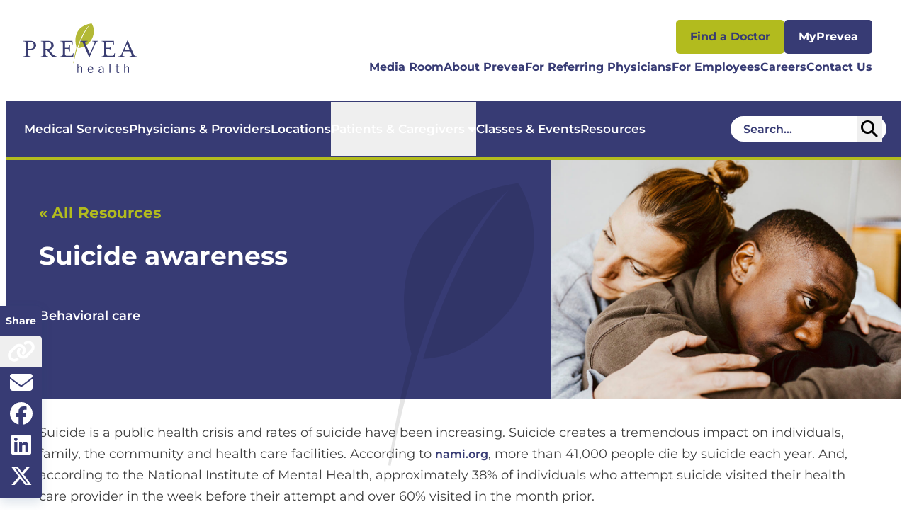

--- FILE ---
content_type: text/html; charset=utf-8
request_url: https://www.prevea.com/resources/suicide-awareness
body_size: 13358
content:


<!DOCTYPE html>
<html lang="en">

<head>
    <meta name="viewport" content="width=device-width, initial-scale=1" />

    

<meta charset="UTF-8">

<title>Suicide awareness</title>


<meta name="description" content="Suicide affects many: families, organizations and communities."/>
<meta name="keywords" content="Behavioral care" />

<meta property="og:title" content="Suicide awareness" />
<meta property="og:type" content="website" />
<meta property="og:url" content="https://www.prevea.com/resources/suicide-awareness" />
<meta property="og:image" content="https://www.prevea.com/getmedia/17e3809d-a8ef-4b72-9edc-e5a5939210f8/Resources_Suicide_Awareness.jpg?width=1280&amp;height=720&amp;ext=.jpg"/>
<meta property="og:description" content="Suicide affects many: families, organizations and communities."/>

<meta property="twitter:title" content="Suicide awareness"/>
<meta property="twitter:card" content="website"/>
<meta property="twitter:image" content="https://www.prevea.com/getmedia/17e3809d-a8ef-4b72-9edc-e5a5939210f8/Resources_Suicide_Awareness.jpg?width=1280&amp;height=720&amp;ext=.jpg"/>
<meta property="twitter:description" content="Suicide affects many: families, organizations and communities."/>

    <link href="/dist/prevea-index.css?v=n05-7pH9pTkDgL2Fh3VbKFR76NTBiQkAcRjQ9L96RK0" rel="stylesheet" type="text/css" />
    <link href="/dist/vendor.css?v=XrWCFmhB-F91-B3VUiXBSF8HvkFXXTAGMXoj0EkE4HM" rel="stylesheet" type="text/css" />
    <link rel="stylesheet" href="https://cdn.jsdelivr.net/npm/swiper@8/swiper-bundle.min.css" />

    
    <link href="/_content/Kentico.Content.Web.Rcl/Content/Bundles/Public/systemPageComponents.min.css" rel="stylesheet" />


</head>

<body>
    <div class="body-container">
        



    <header id="stickyHeader" data-ktc-search-exclude>
        <prevea-primary-nav>
            <div class="top-header-wrapper">
                <div class="header-container">
                    <div class="logo-wrapper">
                        <a href="/">
                            <img src="/getmedia/2edc2ea6-7ca2-4a3c-8260-3de51e8eb83c/prevea-logo.svg?ext=.svg" alt="hshs logo" />
                        </a>
                    </div>
                    <div class="mobile-nav-icon-wrapper">
                        <button class="toggle-mobile-menu" aria-expanded="false" aria-controls="navigation" aria-label="Toggle mobile navigation">
                            <i class="fa-sharp fa-solid fa-bars"></i>
                            <i class="fa-sharp fa-solid fa-close"></i>
                        </button>
                    </div>
                </div>

                <div class="mobile-utility-buttons">
                        <div class="mobile-utility-btn-wrapper">
                            



<a href="/doctor-location-search-page" class="btn btn-primary-green btn-small" target="_blank">

    Find a Doctor

</a>

                        </div>
                        <div class="mobile-utility-btn-wrapper">
                            



<a href="https://www.myprevea.com/MyPrevea/Authentication/Login?" class="btn btn-primary btn-small" target="_blank">

    MyPrevea

</a>

                        </div>
                </div>

                <nav id="navigation">
                    <div class="nav-wrapper">
                        <div class="utility-selections">
                            <div class="mobile-search-bar-container">
                                <form action="/search" method="get">
                                    <prevea-nav-general-search>
                                        <div class="mobile-search-container">
                                            <input type="text" class="mobile-search-input search-input" name="query" placeholder="Search..." />
                                            <button type="submit" class="search-button hamburger-search-button" aria-label="Header search button" data-search-redirect="/search">
                                                <i class="fa-sharp fa-solid fa-magnifying-glass"></i>
                                            </button>
                                        </div>
                                    </prevea-nav-general-search>
                                </form>
                            </div>
                        </div>
                        <div class="mobile-primary-nav">
                            <ul>
                                    <li>
                                        







<a href="/medical-services" class="link link-small" target="_self">

    Medical Services

</a>

                                    </li>
                                    <li>
                                        







<a href="/doctor-location-search-page" class="link link-small" target="_self">

    Physicians &amp; Providers

</a>

                                    </li>
                                    <li>
                                        







<a href="https://www.prevea.com/doctor-location-search-page?tab=location" class="link link-small" target="_self">

    Locations

</a>

                                    </li>
                                    <li>
                                        





    <div class="primary-nav-link-container">
        <button class="link link-small dropdown-button">
            Patients &amp; Caregivers
            <i class="fa-solid fa-caret-down"></i>
        </button>
        <div class="dropdown-content" style="display: none;">
            <ul class="secondary-nav-links-container">
                    <li>
                        

<a href="/patient-care-services" class="link " target="_self">

    Overview

</a>

                    </li>
                    <li>
                        

<a href="/patients-and-caregivers/insurance-and-financial-assistance/billing" class="link link-small" target="_self">

    Billing

</a>

                    </li>
                    <li>
                        

<a href="/patients-and-caregivers/covid-19-and-respiratory-guidance" class="link link-small" target="_self">

    Flu, RSV, COVID-19

</a>

                    </li>
                    <li>
                        

<a href="/patients-and-caregivers/insurance-and-financial-assistance" class="link link-small" target="_self">

    Insurance and financial assistance

</a>

                    </li>
                    <li>
                        

<a href="https://stg-biz.prevea.com/about-us/prevea-health-and-legal-notices" class="link link-small" target="_self">

    Legal Notices

</a>

                    </li>
                    <li>
                        

<a href="/patients-and-caregivers/navigating-healthcare" class="link link-small" target="_self">

    Navigating Healthcare

</a>

                    </li>
                    <li>
                        

<a href="https://www.prevea.com/patients-and-caregivers/patient-advocate" class="link link-small" target="_self">

    Patient Advocate

</a>

                    </li>
                    <li>
                        

<a href="/patients-and-caregivers/patient-forms-and-documents" class="link link-small" target="_self">

    Patient forms and documents

</a>

                    </li>
                    <li>
                        

<a href="/patients-and-caregivers/virtual-care" class="link link-small" target="_self">

    Virtual care

</a>

                    </li>
            </ul>
        </div>
    </div>

                                    </li>
                                    <li>
                                        







<a href="/classes-and-events" class="link link-small" target="_self">

    Classes &amp; Events

</a>

                                    </li>
                                    <li>
                                        







<a href="/resources" class="link link-small" target="_self">

    Resources

</a>

                                    </li>
                            </ul>
                        </div>
                        <div class="utility-nav">
                            <div class="tablet-utility-buttons">
                                    <div class="tablet-utility-btn-wrapper">
                                        



<a href="/doctor-location-search-page" class="btn btn-primary-green btn-small" target="_blank">

    Find a Doctor

</a>

                                    </div>
                                    <div class="tablet-utility-btn-wrapper">
                                        



<a href="https://www.myprevea.com/MyPrevea/Authentication/Login?" class="btn btn-primary btn-small" target="_blank">

    MyPrevea

</a>

                                    </div>
                            </div>
                            <ul>
                                    <li>
                                        



<a href="/media-room" class="link link-small" target="_self">

    Media Room

</a>

                                    </li>
                                    <li>
                                        



<a href="/about-prevea" class="link " target="_self">

    About Prevea

</a>

                                    </li>
                                    <li>
                                        



<a href="/for-referring-physicians" class="link link-small" target="_self">

    For Referring Physicians

</a>

                                    </li>
                                    <li>
                                        



<a href="/for-employees" class="link " target="_self">

    For Employees

</a>

                                    </li>
                                    <li>
                                        



<a href="/careers" class="link " target="_self">

    Careers

</a>

                                    </li>
                                    <li>
                                        



<a href="/contact-us" class="link " target="_self">

    Contact Us

</a>

                                    </li>
                                    <li>
                                        



<a href="/doctor-location-search-page" class="btn btn-primary-green btn-small" target="_blank">

    Find a Doctor

</a>

                                    </li>
                                    <li>
                                        



<a href="https://www.myprevea.com/MyPrevea/Authentication/Login?" class="btn btn-primary btn-small" target="_blank">

    MyPrevea

</a>

                                    </li>
                            </ul>
                        </div>
                        <div class="mobile-address-nav">
                            <ul>
                                <li>
                                    <address class="link">Prevea Health<br />
P.O. Box 19070<br />
Green Bay, WI 54307</address>
                                </li>
                                <li>
                                    <a class="link" href="https://www.prevea.com/doctor-location-search-page?tab=location">Get Directions</a>
                                </li>
                                    <li>
                                        <ul id="sub-menu-762c2cd3-552a-4e82-ba02-ec2ff361b0cb" class="sub-menu">
                                                <li>
                                                    



<a href="/prevea-corporate-health-and-wellness" class="link link-small" target="_self">

    Corporate Health &amp; Wellness

</a>

                                                </li>
                                                <li>
                                                    



<a href="/patients-and-caregivers/virtual-care" class="link link-small" target="_self">

    Virtual Care

</a>

                                                </li>
                                                <li>
                                                    



<a href="/medical-services" class="link link-small" target="_blank">

    Medical Services

</a>

                                                </li>
                                                <li>
                                                    



<a href="https://preveadigitalmarketing.activehosted.com/f/10" class="link link-small" target="_blank">

    Subscribe to our Newsletter

</a>

                                                </li>
                                        </ul>
                                    </li>
                                <li>
                                    <div class="plug-in-to-health-container-mobile">
                                            <a class="plug-in-to-health-link" href="https://www.prevea.com/wellness-hub/plug-in-to-health" target="_blank">
                                                <img src="/getmedia/a8882021-4fcd-41d6-bcb2-dd43725d0a7c/Plug-in-to-Health-Logo-mobile.svg?ext=.svg" alt="plug in to health icon" />
                                            </a>
                                            <a class="apple-podcasts-link" href="https://podcasts.apple.com/us/podcast/plug-in-to-health/id1493215862" target="_blank">
                                                <img src="/getmedia/62b9d040-6f4a-45e2-b386-0f8cf3240ea6/Apple-mobile.svg?ext=.svg" alt="apple podcasts icon" />
                                            </a>
                                            <a class="spotify-link" href="https://open.spotify.com/show/29zF4G9BKFUNNNGvJxEir3" target="_blank">
                                                <img src="/getmedia/bd4ed640-8229-4581-8ddf-601d14686e32/Spotify-mobile.svg?ext=.svg" alt="spotify icon" />
                                            </a>
                                    </div>
                                </li>
                            </ul>
                        </div>
                    </div>
                </nav>
            </div>
            <nav class="primary-nav-wrapper">
                <div class="main-nav">
                    <ul>
                            <li>
                                







<a href="/medical-services" class="link link-small" target="_self">

    Medical Services

</a>

                            </li>
                            <li>
                                







<a href="/doctor-location-search-page" class="link link-small" target="_self">

    Physicians &amp; Providers

</a>

                            </li>
                            <li>
                                







<a href="https://www.prevea.com/doctor-location-search-page?tab=location" class="link link-small" target="_self">

    Locations

</a>

                            </li>
                            <li>
                                





    <div class="primary-nav-link-container">
        <button class="link link-small dropdown-button">
            Patients &amp; Caregivers
            <i class="fa-solid fa-caret-down"></i>
        </button>
        <div class="dropdown-content" style="display: none;">
            <ul class="secondary-nav-links-container">
                    <li>
                        

<a href="/patient-care-services" class="link " target="_self">

    Overview

</a>

                    </li>
                    <li>
                        

<a href="/patients-and-caregivers/insurance-and-financial-assistance/billing" class="link link-small" target="_self">

    Billing

</a>

                    </li>
                    <li>
                        

<a href="/patients-and-caregivers/covid-19-and-respiratory-guidance" class="link link-small" target="_self">

    Flu, RSV, COVID-19

</a>

                    </li>
                    <li>
                        

<a href="/patients-and-caregivers/insurance-and-financial-assistance" class="link link-small" target="_self">

    Insurance and financial assistance

</a>

                    </li>
                    <li>
                        

<a href="https://stg-biz.prevea.com/about-us/prevea-health-and-legal-notices" class="link link-small" target="_self">

    Legal Notices

</a>

                    </li>
                    <li>
                        

<a href="/patients-and-caregivers/navigating-healthcare" class="link link-small" target="_self">

    Navigating Healthcare

</a>

                    </li>
                    <li>
                        

<a href="https://www.prevea.com/patients-and-caregivers/patient-advocate" class="link link-small" target="_self">

    Patient Advocate

</a>

                    </li>
                    <li>
                        

<a href="/patients-and-caregivers/patient-forms-and-documents" class="link link-small" target="_self">

    Patient forms and documents

</a>

                    </li>
                    <li>
                        

<a href="/patients-and-caregivers/virtual-care" class="link link-small" target="_self">

    Virtual care

</a>

                    </li>
            </ul>
        </div>
    </div>

                            </li>
                            <li>
                                







<a href="/classes-and-events" class="link link-small" target="_self">

    Classes &amp; Events

</a>

                            </li>
                            <li>
                                







<a href="/resources" class="link link-small" target="_self">

    Resources

</a>

                            </li>
                    </ul>
                    <div class="search-bar-wrapper">
                        <div class="desktop-search">
                            <form action="/search" method="get" class="header-search-form">
                                <prevea-nav-general-search>
                                    <div class="desktop-search-container">
                                        <div class="desktop-search-input-wrapper">
                                            <input type="text" class="desktop-search-input search-input" name="query" placeholder="Search..." />
                                            <button type="submit" class="main-desktop-search-button search-button" aria-label="Desktop header Search icon" data-search-redirect="/search">
                                                <i class="fa-sharp fa-solid fa-magnifying-glass"></i>
                                            </button>
                                        </div>
                                    </div>
                                </prevea-nav-general-search>
                            </form>
                        </div>
                    </div>
                </div>
            </nav>
        </prevea-primary-nav>

        <div class="alert-main-container">
            


        </div>
    </header>


        <main>
            








<div class="split-content-header ">
    <div class="container">
        <div class="left-wrapper with-image">
                <div class="breadcrumbs">
                    <a href="/resources">&#171; All Resources</a>
                </div>

                <h1 class="small-green">Suicide awareness</h1>
                <h2 class="large-white"></h2>



            <div class="categories-list-subheading-container">
                    <p class="categories">
                            <span class="category">
                                

<a href="/resources?category=Behavioral&#x2B;care" class="link link-reverse link-small" target="_self">

    Behavioral care

</a>

                            </span>
                    </p>
            </div>

            <leaf><svg class="leaf desktop" xmlns="http://www.w3.org/2000/svg" width="206" height="400" viewBox="0 0 134 140" fill="none">
                                            <path d="M119.084 0C119.084 0 154.193 47.2857 115.936 110.567C115.936 110.567 84.2827 159.852 32.1596 161.574C32.1596 161.574 59.3192 65.3128 110.579 6.6373C110.579 6.6373 39.4246 58.4115 2.14748 260L0 259.379C0 259.379 10.7496 191.657 21.2641 156.769C21.2641 156.769 -24.2868 22.5116 119.084 0Z" fill="black" />
                                        </svg></leaf>
        </div>

            <div class="right-wrapper">
                <div class="right-container">
                        <img class="desktop-image" src="/getmedia/17e3809d-a8ef-4b72-9edc-e5a5939210f8/Resources_Suicide_Awareness.jpg?width=1280&amp;height=720&amp;ext=.jpg"
                             alt="Young couple hugging" />
                            <img class="mobile-image" src="/getmedia/17e3809d-a8ef-4b72-9edc-e5a5939210f8/Resources_Suicide_Awareness.jpg?width=1280&amp;height=720&amp;ext=.jpg"
                                 alt="Young couple hugging" />
                </div>
            </div>
    </div>
</div>




<section class="default-section">
    <div class="default-section-container">
        
    </div>
</section>


<div class="resource-detail-description rich-text">
    Suicide is a public health crisis and rates of suicide have been increasing. Suicide creates a tremendous impact on individuals, family, the community and health care facilities. According to <a href="https://www.nami.org/">nami.org</a>, more than 41,000 people die by suicide each year. And, according to the National Institute of Mental Health, approximately 38% of individuals who attempt suicide visited their health care provider in the week before their attempt and over 60% visited in the month prior.<br />
<br />
Many of these deaths are preventable. Knowing the warning signs and how to approach someone who may be dealing with suicidal thoughts is essential in preventing suicide.&nbsp;<br />
&nbsp;
<h3>Risk factors for suicide</h3>

<ul>
	<li>Substance abuse or intoxication</li>
	<li>Serious or chronic medical illness</li>
	<li>Mental illness and family history of depression or suicide</li>
	<li>Prolonged stress, trauma or abuse</li>
	<li>Access to firearms</li>
	<li>Age and gender &ndash; women are more likely to attempt suicide than men, however men are four times more likely to die by suicide. People under 24 or over 65 are also at a higher risk of suicide.</li>
</ul>
&nbsp;

<h3>Warning signs of suicide</h3>

<ul>
	<li>Social withdrawal from family and friends</li>
	<li>Increased alcohol and drug use</li>
	<li>Threats or comments such as, &ldquo;I wish I wasn&rsquo;t here&rdquo; or talk about killing themselves or disappearing</li>
	<li>Aggressive or reckless behavior&nbsp;</li>
	<li>Dramatic mood swings or shifts ranging from despair to calm</li>
	<li>Giving away possessions</li>
	<li>Planning to acquire things they need to complete suicide, such as medications or firearms</li>
</ul>
Often people struggle with how to discuss suicide. Remember these points when talking to someone who may be considering suicide:

<ul>
	<li>Invite open and honest communication about thoughts of suicide: listen to their concerns without judgement, express understanding and empathy, do not promise secrecy, express the importance of seeking additional support and involve the supports in the discussion.&nbsp;</li>
	<li>Validate: many people experience suicidal ideation&nbsp;</li>
	<li>Inform: identify available resources and treatment options&nbsp;</li>
	<li>Discuss the person&rsquo;s concerns within your level of comfort, but then reach out for additional support from staff, family or community partners</li>
</ul>
If someone tells you that they are planning to harm themselves, take that threat seriously and act quickly. Knowing what to do can be very difficult. Mental health professionals can help improve overall mental health. If you are experiencing these signs, keep the number of your mental health provider on hand in case of an emergency. To find a Prevea Behavioral Care provider near you, <a href="https://www.prevea.com/providers?service=Behavioral+care">click here</a>. For immediate help, call The National Suicide Prevention Lifeline at <a href="tel:18002738255">1-800-273-8255</a>.&nbsp;<br />
&nbsp;
<h3>988 suicide and crisis hotline&nbsp;</h3>
The 988 Suicide and Crisis Lifeline, launched in July 2022, provides a fast way for people experiencing a suicidal, mental health or substance use disorder (SUD) crisis to urgently get help 24 hours a day, seven days a week. Modeled after 911, 988 was created as an alternative to 911, which is not designed to handle behavioral health emergencies but is frequently used for lack of alternatives.&nbsp;<br />
<br />
988 is free and confidential for callers (chatting is also free; standard data rates from telecommunication mobile carriers may apply to those who text).&nbsp;<br />
<br />
When people call, text or chat 988, they will be connected to trained counselors that are part of the existing Lifeline network. These trained counselors will listen, understand how their problems are affecting them, provide support and connect them to resources if necessary.&nbsp;<br />
&nbsp;
<h3>Additional resources &nbsp;</h3>

<ul>
	<li>United Way referral: <a href="tel:211">211</a></li>
	<li>Brown County Coalition Suicide Prevention: <a href="tel:9204364360">(920) 436-4360</a>&nbsp;</li>
	<li>Aging &amp; Disability Resource Center: <a href="tel:9204484300">(920) 448-4300</a>&nbsp;</li>
	<li>Altrusa House: <a href="tel:9208846677">(920) 884-6677</a>&nbsp;</li>
	<li>Brown County United Way: <a href="tel:9204323393">(920) 432-3393</a>&nbsp;</li>
	<li>Gathering Place Inc. Recovery Center: <a href="tel:9204309187">(920) 430-9187</a>&nbsp;</li>
	<li>Hmong Center: <a href="tel:9203916940">(920) 391-6940</a>&nbsp;</li>
	<li>Micah Center: <a href="tel:9206178700">(920) 617-8700</a>&nbsp;</li>
	<li>NEW Community Shelter: <a href="tel:9204373766">(920) 437-3766</a>&nbsp;</li>
	<li><a href="https://afsp.org/get-help/">American Foundation for Suicide Prevention</a></li>
	<li><a href="https://www.preventsuicidewi.org/county-crisis-lines">Prevent Suicide Wisconsin</a></li>
	<li><a href="https://www.familyservicesnew.org/crisis-center/">Family Services Crisis Center&nbsp;</a></li>
	<li><a href="https://bccfsp.org/">Brown County Coalition for Suicide Prevention</a></li>
</ul>

</div>



<prevea-accordion class="accordion-container">
    <div class="social-links-container accordion-content-container">
        <div class="social-links-heading-desktop">
            Share
        </div>
        <div class="social-links accordion-panel">
            <copy-url-button class="copy-url-element">
                <button class="link copy-url-btn">
                    <svg width="40" height="32" viewBox="0 0 40 32" fill="none" xmlns="http://www.w3.org/2000/svg">
    <path d="M36.1875 16.75L29.1875 23.75C25.6875 27.3125 19.9375 27.3125 16.4375 23.75C13.3125 20.625 12.875 15.75 15.4375 12.125L15.5 12.0625C16.1875 11.125 17.4375 10.9375 18.3125 11.5625C19.1875 12.1875 19.4375 13.4375 18.75 14.375L18.6875 14.4375C17.25 16.4375 17.5 19.1875 19.25 20.9375C21.1875 22.9375 24.375 22.9375 26.375 20.9375L33.375 13.9375C35.375 11.9375 35.375 8.75 33.375 6.8125C31.625 5.0625 28.875 4.8125 26.875 6.25L26.8125 6.3125C25.875 7 24.625 6.75 24 5.875C23.375 5 23.5625 3.75 24.4375 3.0625L24.5625 3C28.1875 0.4375 33.0625 0.875 36.1875 4C39.75 7.5 39.75 13.25 36.1875 16.75ZM3.75 15.3125L10.75 8.25C14.3125 4.75 20 4.75 23.5625 8.25C26.6875 11.375 27.0625 16.3125 24.5 19.9375L24.4375 20C23.8125 20.9375 22.5 21.125 21.625 20.5C20.75 19.875 20.5 18.625 21.1875 17.6875L21.25 17.625C22.6875 15.5625 22.4375 12.875 20.6875 11.125C18.75 9.125 15.5625 9.125 13.5625 11.125L6.5625 18.125C4.625 20.0625 4.625 23.25 6.5625 25.25C8.3125 27 11.0625 27.25 13.0625 25.8125L13.125 25.75C14.0625 25.0625 15.3125 25.3125 15.9375 26.1875C16.5625 27.0625 16.375 28.3125 15.5 29L15.375 29.0625C11.8125 31.625 6.875 31.1875 3.75 28.0625C0.1875 24.5625 0.1875 18.8125 3.75 15.3125Z" fill="#FFF" />
</svg>
                </button>
                <i class="fa-solid fa-check"></i>
            </copy-url-button>
            <a href=mailto:?body=https://www.prevea.com/resources/suicide-awareness class="email">
                <svg width="32" height="32" viewBox="0 0 32 32" fill="none" xmlns="http://www.w3.org/2000/svg">
    <path d="M3 4H29C30.625 4 32 5.375 32 7C32 8 31.5 8.875 30.75 9.4375L17.1875 19.625C16.4375 20.1875 15.5 20.1875 14.75 19.625L1.1875 9.4375C0.4375 8.875 0 8 0 7C0 5.375 1.3125 4 3 4ZM0 11L13.5625 21.25C15 22.3125 16.9375 22.3125 18.375 21.25L32 11V24C32 26.25 30.1875 28 28 28H4C1.75 28 0 26.25 0 24V11Z" fill="#FFF" />
</svg>

            </a>
            <a href=https://www.facebook.com/sharer/sharer.php?u=https://www.prevea.com/resources/suicide-awareness class="facebook">
                <svg width="32" height="32" viewBox="0 0 32 32" fill="none" xmlns="http://www.w3.org/2000/svg">
    <path d="M32 16C32 24.1875 25.8125 30.9375 17.9375 31.9375V20.9375H22.25L23.125 16H17.9375V14.3125C17.9375 11.6875 18.9375 10.6875 21.5625 10.6875C22.375 10.6875 23 10.75 23.375 10.75V6.375C22.6875 6.125 20.9375 5.9375 19.9375 5.9375C14.5625 5.9375 12.125 8.5 12.125 13.9375V16H8.8125V20.9375H12.125V31.5625C5.125 29.8125 0 23.5 0 16C0 7.1875 7.125 0 16 0C24.8125 0 32 7.1875 32 16Z" fill="#FFF" />
</svg>
            </a>
            <a href=http://www.linkedin.com/shareArticle?mini=true&amp;url=https://www.prevea.com/resources/suicide-awareness class="linkedin">
                <svg width="28" height="32" viewBox="0 0 28 32" fill="none" xmlns="http://www.w3.org/2000/svg">
    <path d="M26 2C27.0625 2 28 2.9375 28 4.0625V28C28 29.125 27.0625 30 26 30H1.9375C0.875 30 0 29.125 0 28V4.0625C0 2.9375 0.875 2 1.9375 2H26ZM8.4375 26V12.6875H4.3125V26H8.4375ZM6.375 10.8125C7.6875 10.8125 8.75 9.75 8.75 8.4375C8.75 7.125 7.6875 6 6.375 6C5 6 3.9375 7.125 3.9375 8.4375C3.9375 9.75 5 10.8125 6.375 10.8125ZM24 26V18.6875C24 15.125 23.1875 12.3125 19 12.3125C17 12.3125 15.625 13.4375 15.0625 14.5H15V12.6875H11.0625V26H15.1875V19.4375C15.1875 17.6875 15.5 16 17.6875 16C19.8125 16 19.8125 18 19.8125 19.5V26H24Z" fill="#FFF" />
</svg>
            </a>
            <a href=https://twitter.com/share?url=https://www.prevea.com/resources/suicide-awareness class="twitter">
                <svg width="32" height="32" viewBox="0 0 32 32" fill="none" xmlns="http://www.w3.org/2000/svg">
    <path d="M24.3125 3H28.6875L19.0625 14.0625L30.4375 29H21.5625L14.5625 19.9375L6.625 29H2.1875L12.5 17.25L1.625 3H10.75L17 11.3125L24.3125 3ZM22.75 26.375H25.1875L9.4375 5.5H6.8125L22.75 26.375Z" fill="#FFF" />
</svg>
            </a>
        </div>
        <buttom class="social-links-heading accordion">
            Share
        </buttom>
    </div>
</prevea-accordion>




<section class="default-section">
    <div class="default-section-container">
        






<section class="cta-banner-widget widget-background-purple-gradient ">
    <div class="cta-banner-widget-container pt-default pb-default">
                    <a href="/medical-services/behavioral-care" class="cta-banner-card card-width-33" target="_self" tabindex="0">
                            <div class="icon-container">
                                <img src="/getmedia/245269ec-2aad-47c3-a734-75046927d6dd/Purple-checkmark.svg?ext=.svg" alt="purple checkmark" />
                            </div>
                        <div class="content-container">
                                <h5>More about Behavioral care Services</h5>
                                <p class="link-text">Learn more</p>
                        </div>
                    </a>
                    <a href="tel:9204964700" class="cta-banner-card card-width-33" target="_blank" tabindex="0">
                            <div class="icon-container">
                                <img src="/getmedia/311a07d2-c81f-4366-b776-89930e3b4b78/Phone-purple.svg?ext=.svg" alt="purple phone" />
                            </div>
                        <div class="content-container">
                                <h5>Schedule an appointment by phone</h5>
                                <p class="link-text">Call (920) 496-4700</p>
                        </div>
                    </a>
                    <a href="https://www.prevea.com/find-a-location?query=Behavioral&#x2B;care" class="cta-banner-card card-width-33" target="_self" tabindex="0">
                            <div class="icon-container">
                                <img src="/getmedia/4723d456-1f3a-4203-b4c1-37485b6f0bb7/location-2-purple.svg?ext=.svg" alt="purple location icon" />
                            </div>
                        <div class="content-container">
                                <h5>Find a location</h5>
                                <p class="link-text">Learn more</p>
                        </div>
                    </a>
    </div>
</section>
    









<div class="featured-set-widget pt-default pb-default">
    <div class="featured-set-widget-container">
            <div class="featured-set-heading-container">
                    <div class="heading-decoration-line-left"></div>
                <h3 class="featured-set-heading uppercase">More resources from Prevea Health</h3>
                    <div class="heading-decoration-line-right"></div>
            </div>
            <prevea-featured-set-carousel data-index="4" data-rotate-on-mobile="True" data-rotate-on-desktop="True" data-lides-per-view="3" data-slides-per-mobile-view="1" data-total-slides="4">
                <div class="featured-set-carousel-container">
                    <div class="arrow-left">
                        <i class="fas fa-regular fa-chevron-left"></i>
                    </div>

                    <div id="my-keen-slider" class="keen-slider  ">
                            <div class="keen-slider__slide slide number-0">
                                <div class="featured-set-item-container">
                                    <div class="featured-set-item-card">
                                        
<div class="listing-card">
        <div class="image-container listing-card-image-container">
            <img class="image listing-card-image" src="/getmedia/3526ee80-4783-440e-9859-f6fe60681626/Resources_parenting_suggestions.jpg?width=1280&amp;height=720&amp;ext=.jpg" alt="Two children washing dishes while mom is watching with a smile on her face"/>
        </div>
    <div class="text-container listing-card-text-container">
        <h5 class="header listing-card-heading">Suggestions on parenting children</h5>



            <div class="copy copy-small description">
                Learn helpful tips for how to interact with children.
            </div>

        <div class="link-container">
            

<a href="/resources/suggestions-on-parenting-children" class="link link-primary-default link-small" target="_self">

    Read More

        <i class="fa-solid fa-chevron-right"></i>
</a>

        </div>
    </div>
</div>
                                    </div>
                                </div>
                            </div>
                            <div class="keen-slider__slide slide number-1">
                                <div class="featured-set-item-container">
                                    <div class="featured-set-item-card">
                                        
<div class="listing-card">
        <div class="image-container listing-card-image-container">
            <img class="image listing-card-image" src="/getmedia/ca2f11f6-718e-4b16-86c9-c8754e3bed65/Resources_Living_With_Problem_Gambler.jpg?width=1280&amp;height=720&amp;ext=.jpg" alt="Middle age woman with sad expression on face"/>
        </div>
    <div class="text-container listing-card-text-container">
        <h5 class="header listing-card-heading">Are you living with a problem gambler?</h5>



            <div class="copy copy-small description">
                Gambling is often identified as a hidden illness, since there are no&#xD;&#xA;physical signs of problems or addiction.
            </div>

        <div class="link-container">
            

<a href="/resources/are-you-living-with-a-problem-gambler" class="link link-primary-default link-small" target="_self">

    Read More

        <i class="fa-solid fa-chevron-right"></i>
</a>

        </div>
    </div>
</div>
                                    </div>
                                </div>
                            </div>
                            <div class="keen-slider__slide slide number-2">
                                <div class="featured-set-item-container">
                                    <div class="featured-set-item-card">
                                        
<div class="listing-card">
        <div class="image-container listing-card-image-container">
            <img class="image listing-card-image" src="/getmedia/955b155b-42ae-4c60-9175-0adf14330874/Resources_Positive_Communication_Workplace.jpg?width=1280&amp;height=720&amp;ext=.jpg" alt="Middle age woman sitting at a table smiling at the camera during a meeting in the workplace"/>
        </div>
    <div class="text-container listing-card-text-container">
        <h5 class="header listing-card-heading">Positive communication in the workplace</h5>



            <div class="copy copy-small description">
                Learn some helpful tips for communicating effectively at work.
            </div>

        <div class="link-container">
            

<a href="/resources/positive-communication-in-the-workplace" class="link link-primary-default link-small" target="_self">

    Read More

        <i class="fa-solid fa-chevron-right"></i>
</a>

        </div>
    </div>
</div>
                                    </div>
                                </div>
                            </div>
                            <div class="keen-slider__slide slide number-3">
                                <div class="featured-set-item-container">
                                    <div class="featured-set-item-card">
                                        
<div class="listing-card">
        <div class="image-container listing-card-image-container">
            <img class="image listing-card-image" src="/getmedia/bac97fc1-cc4a-47b5-b754-d87f3af1853b/Resources_Begin_Day_Positive_Note.jpg?width=1280&amp;height=721&amp;ext=.jpg" alt="Young mom placing a lunch box in daughter&#x27;s backpack"/>
        </div>
    <div class="text-container listing-card-text-container">
        <h5 class="header listing-card-heading">Begin your day on a positive note</h5>



            <div class="copy copy-small description">
                Sure, a strong cup of coffee may help, but here are a few ideas for how to start your day on the right foot.
            </div>

        <div class="link-container">
            

<a href="/resources/begin-your-day-on-a-positive-note" class="link link-primary-default link-small" target="_self">

    Read More

        <i class="fa-solid fa-chevron-right"></i>
</a>

        </div>
    </div>
</div>
                                    </div>
                                </div>
                            </div>
                    </div>
                    <div class="arrow-right">
                        <i class="fas fa-chevron-right"></i>
                    </div>
                </div>
                <div class="dots-container">
                        <span class="dot" data-index="0"></span>
                        <span class="dot" data-index="1"></span>
                        <span class="dot" data-index="2"></span>
                        <span class="dot" data-index="3"></span>
                </div>
            </prevea-featured-set-carousel>

        


    </div>

</div>
    


    </div>
</section>



        </main>

        



    <footer data-ktc-search-exclude>
        <div class="footer-content-wrapper">
            <div class="main-links-wrapper">

                <div class="logo-wrapper main-link-container">
                    <a href="/">
                        <img src="/getattachment/d6e209e6-736e-41e1-bf2a-7e553724d2b5/Footer-Prevea-Logo.png?lang=en-US&amp;ext=.png" alt="prevea logo" />
                    </a>
                </div>

                <div class="address-wrapper main-link-container">
                    <p class="footer-header">Address</p>
                    <p class="footer-content rich-text">Prevea Health<br />
P.O. Box 19070<br />
Green Bay, WI 54307</p>
                    <a class="link" href="https://www.prevea.com/doctor-location-search-page?tab=location">Get Directions</a>
                </div>

                    <div class="system-links-wrapper main-link-container">
                        <p class="footer-header">Popular Links</p>
                        <ul>
                                <li footer-content>
                                    



<a href="/prevea-corporate-health-and-wellness" class="link link-small" target="_self">

    Corporate Health &amp; Wellness

</a>

                                </li>
                                <li footer-content>
                                    



<a href="/patients-and-caregivers/virtual-care" class="link link-small" target="_self">

    Virtual Care

</a>

                                </li>
                                <li footer-content>
                                    



<a href="/medical-services" class="link link-small" target="_blank">

    Medical Services

</a>

                                </li>
                                <li footer-content>
                                    



<a href="https://preveadigitalmarketing.activehosted.com/f/10" class="link link-small" target="_blank">

    Subscribe to our Newsletter

</a>

                                </li>
                        </ul>
                    </div>

                <div class="plug-in-to-health-wrapper main-link-container">
                    <p class="footer-header">Plug in to Health</p>
                    <div class="plug-in-to-health-container">
                        <div class="plug-in-to-health-left-container">
                                <a class="plug-in-to-health-link" href="https://www.prevea.com/wellness-hub/plug-in-to-health" target="_blank">
                                    <img src="/getmedia/cb8daecd-b238-4c9c-ae77-c51592b88930/Plug-in-to-Health-Logo.png?width=94&amp;height=88&amp;ext=.png" alt="plug in to health icon" />
                                </a>
                        </div>
                        <div class="plug-in-to-health-right-container">
                                <a class="apple-podcasts-link" href="https://podcasts.apple.com/us/podcast/plug-in-to-health/id1493215862" target="_blank">
                                    <img src="/getmedia/b2e8d505-baaa-4268-a9a5-97b958ccacb1/Apple.png?width=130&amp;height=25&amp;ext=.png" alt="apple podcasts icon" />
                                </a>
                                <a class="spotify-link" href="https://open.spotify.com/show/29zF4G9BKFUNNNGvJxEir3" target="_blank">
                                    <img src="/getmedia/014b8a4b-88db-4b40-ac2e-d87063f90cab/Spotify.png?width=74&amp;height=25&amp;ext=.png" alt="spotify icon" />
                                </a>
                        </div>
                    </div>
                </div>
            </div>

            <div class="desktop-divider"></div>

            <div class="sub-links-wrapper">
                <div class="social-links-wrapper">
                    <ul>
                            <li>
                                <a href="https://www.facebook.com/PreveaHealth/" target="_blank" aria-label="Facebook link"><i class="fa-brands fa-facebook"></i></a>
                            </li>

                            <li>
                                <a href="https://twitter.com/Prevea/" target="_blank" aria-label="Twitter link"><i class="fa-brands fa-twitter"></i></a>
                            </li>

                            <li>
                                <a href="https://www.instagram.com/preveahealth/?hl=en" target="_blank" aria-label="Instagram link"><i class="fa-brands fa-instagram"></i></a>
                            </li>

                            <li>
                                <a href="https://www.linkedin.com/company/prevea-health" target="_blank" aria-label="LinkedIn link"><i class="fa-brands fa-linkedin"></i></a>
                            </li>

                            <li>
                                <a href="https://www.youtube.com/preveahealth" target="_blank" aria-label="YouTube link"><i class="fa-brands fa-youtube"></i></a>
                            </li>
                    </ul>
                </div>

                <div class="legal-links-wrapper">
                    <ul>
                            <li class="legal-divider"></li>
                            <li class="legal-links footer-content">
                                



<a href="/about-us/prevea-health-and-legal-notices/website-privacy-policy-terms-of-use" class="link link-small" target="_self">

    Privacy Policy

</a>

                            </li>
                            <li class="legal-divider"></li>
                            <li class="legal-links footer-content">
                                



<a href="/about-us/prevea-health-and-legal-notices" class="link link-small" target="_self">

    Legal Notices

</a>

                            </li>
                            <li class="legal-divider"></li>
                            <li class="legal-links footer-content">
                                



<a href="/about-us/prevea-health-and-legal-notices/website-privacy-policy-terms-of-use" class="link link-small" target="_self">

    Terms of Use

</a>

                            </li>
                    </ul>
                </div>
            </div>
        </div>
    </footer>

    </div>
    
    <script src="/_content/Kentico.Content.Web.Rcl/Scripts/jquery-3.5.1.js"></script>
<script src="/_content/Kentico.Content.Web.Rcl/Scripts/jquery.unobtrusive-ajax.js"></script>
<script type="text/javascript">
window.kentico = window.kentico || {};
window.kentico.builder = {}; 
window.kentico.builder.useJQuery = true;</script><script src="/_content/Kentico.Content.Web.Rcl/Content/Bundles/Public/systemFormComponents.min.js"></script>



    <script src="/dist/vendor.bundle.js?v=jHIKNbcRHfByS_hm77bE-G-dZHHKYEjDzoSfHzKgaYM"></script>
    <script src="/dist/master.bundle.js?v=FODAJ45vezjJuOlDKBSf7Gi9KkL7CKlUEkq3Ym1d9wg"></script>
    <script src="https://cdn.jsdelivr.net/npm/swiper@8/swiper-bundle.min.js"></script>
    <script async src=https://siteimproveanalytics.com/js/siteanalyze_7376.js></script>

    

    <script>
        let lastScrollTop = 0;
        const header = document.getElementById('stickyHeader');
        const alertBanner = document.getElementsByClassName('alert-main-container');
        const alertHeight = alertBanner[0]?.offsetTop;

        window.addEventListener(
            'scroll',
            function () {
                let currentScroll = window.scrollY || document.documentElement.scrollTop;

                if (currentScroll > lastScrollTop) {
                    // Scroll Down
                    if (alertBanner) {
                        header.style.top = -alertHeight + 'px'
                    } else {
                        header.style.top = '-300px';
                    } 

                } else {
                    // Scroll Up
                    header.style.top = '0';
                }
                lastScrollTop = currentScroll <= 0 ? 0 : currentScroll;
            },
            false
        );
    </script>

</body>

</html>


--- FILE ---
content_type: image/svg+xml
request_url: https://www.prevea.com/getmedia/a8882021-4fcd-41d6-bcb2-dd43725d0a7c/Plug-in-to-Health-Logo-mobile.svg?ext=.svg
body_size: 19875
content:
<svg width="93" height="88" viewBox="0 0 93 88" fill="none" xmlns="http://www.w3.org/2000/svg">
<g id="Plug in to Health Logo" clip-path="url(#clip0_1893_2920)">
<path id="Vector" d="M1.7014 48.3968C1.7014 50.4966 1.66507 53.3202 1.64711 53.501C1.59281 53.99 1.44791 54.0623 0.832732 54.0623H0.253491C0.144908 54.0623 0.144908 54.0986 0.144908 54.2072V54.6595C0.144908 54.7138 0.144908 54.7864 0.289816 54.7864C0.470658 54.7864 1.19481 54.7321 2.78762 54.7321C4.74251 54.7321 5.32175 54.7864 5.57485 54.7864C5.71976 54.7864 5.71976 54.7138 5.71976 54.6052V54.1888C5.71976 54.1345 5.71976 54.0623 5.57485 54.0623H4.56128C4.23553 54.0623 4.05469 53.8814 4 53.483C3.98204 53.2479 3.98204 50.786 3.98204 49.9174V49.121C4.45269 49.1932 4.99561 49.1932 5.61118 49.1932C8.68822 49.1932 10.4259 47.7816 10.4259 45.5369C10.4259 44.4148 9.88303 43.4012 9.0503 42.7856C8.0004 42.0619 6.9505 41.8627 4.77844 41.8627C4.16288 41.8627 3.11337 41.917 2.78762 41.917C0.97764 41.917 0.32614 41.8627 0.108583 41.8627C0.0363246 41.8627 0 41.899 0 42.0076V42.4599C0 42.5505 0.0363246 42.5868 0.108583 42.5868H1.0499C1.44791 42.5868 1.64711 42.6771 1.68343 42.9848C1.7014 43.184 1.7014 45.1026 1.7014 46.2974V48.3968ZM3.98204 42.6048C4.27146 42.4599 4.70619 42.4782 5.03194 42.4782C5.9006 42.4782 7.89182 43.0391 7.89182 45.501C7.89182 46.1525 7.81956 46.8403 7.45748 47.3832C7.02315 47.9988 6.08183 48.614 5.28543 48.614C4.81477 48.614 4.30818 48.578 3.98243 48.4695V42.6048H3.98204ZM12.8691 48.5054V53.4651C12.8691 53.9717 12.5976 54.1166 12.4168 54.1166H11.7289C11.5118 54.1166 11.4755 54.1529 11.4755 54.2615V54.6052C11.4755 54.7138 11.5118 54.7864 11.6204 54.7864C11.7653 54.7864 12.489 54.7321 13.8647 54.7321C15.1317 54.7321 15.9281 54.7864 16.0731 54.7864C16.1453 54.7864 16.1816 54.7138 16.1816 54.6052V54.2794C16.1816 54.1529 16.1453 54.1166 15.9645 54.1166H15.2766C14.8783 54.1166 14.8423 53.8631 14.806 53.5373C14.7697 52.9944 14.7697 51.1481 14.7697 50.3154V47.709C14.7697 46.7134 14.806 42.9485 14.8419 41.9713C14.8419 41.7178 14.7697 41.6455 14.6611 41.6455C14.5888 41.6455 14.4802 41.6818 14.2627 41.7541C13.6834 42.1162 12.2719 42.5868 11.5477 42.804C11.4391 42.8399 11.4028 42.9126 11.4028 42.9485V43.1661C11.4028 43.2383 11.4028 43.2746 11.5114 43.3106L11.8735 43.4192C12.4527 43.6004 12.7605 43.8898 12.7964 44.5054C12.8327 44.976 12.8687 46.5325 12.8687 47.7996V48.5054H12.8691ZM22.4982 54.7321C22.5162 54.8767 22.6068 54.9493 22.7517 54.9493C22.8966 54.9493 23.0052 54.913 23.1138 54.8767L25.3581 54.2431C25.4304 54.2252 25.4667 54.1888 25.4487 54.0802L25.3944 53.7908C25.3765 53.7182 25.3222 53.7002 25.1773 53.7182C24.9601 53.7545 24.7066 53.7545 24.598 53.7545C24.4531 53.7545 24.2723 53.6822 24.1996 53.1393C24.1633 52.7772 24.1633 51.9082 24.1633 51.0395V49.7361C24.1633 47.9445 24.2719 47.4739 24.2719 47.2926C24.2719 47.2204 24.2355 47.1118 24.127 47.1118C24.0547 47.1118 23.9821 47.1297 23.8918 47.1481C23.8012 47.1661 23.711 47.184 23.584 47.184H21.3397C21.1769 47.184 21.1226 47.2024 21.1226 47.3289V47.6547C21.1226 47.7273 21.1589 47.7633 21.4846 47.7996C21.919 47.8359 22.2631 47.9445 22.2631 48.4148V52.6687C22.2631 52.8858 22.1365 53.1393 22.0639 53.2479C21.7745 53.6459 21.2312 53.9357 20.7968 53.9357C20.3988 53.9357 20.0004 53.9717 19.6383 53.4287C19.1497 52.6687 19.2763 51.4375 19.2763 50.7138V49.5916C19.2763 48.3425 19.3485 47.5098 19.3485 47.3289C19.3485 47.2204 19.2763 47.1118 19.1677 47.1118C19.1134 47.1118 19.0411 47.1297 18.9685 47.1481C18.8962 47.1661 18.8056 47.184 18.697 47.184H16.525C16.3441 47.184 16.3078 47.2204 16.3078 47.3289V47.6547C16.3078 47.7633 16.4164 47.7633 16.7058 47.7996C17.0316 47.8359 17.285 47.9988 17.3393 48.4511C17.3757 48.6683 17.3757 49.3202 17.3757 49.7545C17.3757 50.1345 17.3577 50.7497 17.3577 51.6188C17.3577 52.6323 17.3757 53.3022 18.0276 54.1529C18.6611 54.9493 19.2403 54.9493 19.8918 54.9493C20.8331 54.9493 21.883 54.3701 22.2811 53.7182H22.3896L22.4982 54.7321ZM29.503 59.6551C31.2044 59.6914 32.4715 59.1122 33.0507 58.6415C33.8471 58.0263 34.1729 57.3385 34.1729 56.5421C34.1729 55.9988 33.9916 55.311 33.2679 54.7681C32.4715 54.1166 31.5665 54.008 30.1908 54.0802C28.598 54.1529 27.9102 54.1529 27.9102 53.4287C27.9102 52.9944 28.3625 52.6687 28.6882 52.5238C29.0687 52.596 29.3218 52.596 29.7202 52.596C30.5709 52.596 31.4395 52.3788 32.0188 51.7637C32.5617 51.1844 32.7789 50.4603 32.7789 49.7545C32.7789 49.1752 32.6703 48.7769 32.5617 48.5597C32.7066 48.4511 32.8878 48.4511 32.9964 48.4511C33.1409 48.4511 33.2858 48.5597 33.4308 48.6683C33.5393 48.7769 33.7202 48.9218 33.9916 48.9218C34.39 48.9218 34.7158 48.5597 34.7158 48.1976C34.7521 47.7273 34.4443 47.3289 33.7745 47.3289C33.3038 47.3289 32.6703 47.6547 32.2359 47.9988C32.0551 47.7996 31.331 46.9669 29.7745 46.9669C27.4395 46.9669 26.426 48.4148 26.426 49.6096C26.426 51.1481 27.2946 51.9082 27.9825 52.3066V52.3429C27.4395 52.596 26.426 53.2116 26.426 54.1888C26.426 54.7681 26.8603 55.3473 27.6567 55.5285V55.6371C26.788 55.9988 25.7741 56.6866 25.7741 57.6643C25.7741 58.2435 26.0276 58.7142 26.6791 59.0942C27.4755 59.5465 28.6336 59.6551 29.5026 59.6551H29.503ZM29.7202 51.9625C29.2132 51.9625 28.9417 51.818 28.6882 51.5645C28.3809 51.293 28.2359 50.7138 28.2359 50.1345C28.2359 49.4287 28.3445 48.596 28.7425 48.089C29.0144 47.7633 29.3401 47.6367 29.7202 47.6367C30.1545 47.6367 30.408 47.7996 30.5709 47.9988C30.7517 48.2339 30.9689 48.7046 30.9689 49.4287C30.9689 50.7138 30.6615 51.9625 29.7202 51.9625ZM30.1182 55.7094C31.8559 55.6371 32.616 56.2886 32.616 57.3385C32.6523 58.4064 31.0958 58.9493 30.1545 58.9493C29.1046 58.9493 28.598 58.8407 28.0367 58.515C27.693 58.3158 27.3852 57.7729 27.3852 57.2659C27.3852 56.5421 27.9825 55.9629 28.4894 55.818L30.1182 55.7094ZM42.8423 52.1254C42.8423 52.6323 42.8244 53.2116 42.8064 53.7545C42.7881 54.0443 42.6974 54.1166 42.5166 54.1166H41.7202C41.6116 54.1166 41.5393 54.1529 41.5393 54.2615V54.6052C41.5393 54.7501 41.5936 54.7864 41.6839 54.7864C41.901 54.7864 42.5889 54.7321 43.6388 54.7321C44.8515 54.7321 45.6843 54.7864 45.8292 54.7864C45.9377 54.7864 45.9737 54.7138 45.9737 54.6052V54.2431C45.9737 54.1529 45.9378 54.1166 45.7928 54.1166H45.0687C44.8879 54.1166 44.8152 53.9717 44.7793 53.6459C44.7429 53.4287 44.7429 52.7772 44.7429 52.0894V50.1345C44.7429 48.6323 44.7429 47.4739 44.7793 47.184C44.7972 47.0395 44.7429 46.9669 44.6344 46.9669C44.5258 46.9669 44.3809 47.0032 44.2 47.0755C43.8922 47.2024 42.1002 47.8359 41.8467 47.9445C41.7565 47.9804 41.7202 48.0168 41.7202 48.089V48.2882C41.7202 48.3605 41.7382 48.4148 41.901 48.4511C42.7338 48.6683 42.8423 49.0303 42.8423 49.5733V52.1254ZM44.6344 44.0168C44.6344 43.6004 44.2906 43.0754 43.5665 43.0754C42.8423 43.0754 42.3537 43.5641 42.3537 44.089C42.3537 44.7046 42.8966 45.1026 43.4579 45.1026C44.2723 45.1026 44.6344 44.5413 44.6344 44.0168ZM46.915 48.0531C46.8064 48.089 46.7338 48.1617 46.7338 48.2339V48.3788C46.7338 48.4511 46.7701 48.5238 46.8787 48.5597L47.0236 48.6323C47.4579 48.8495 47.7837 49.1389 47.7837 49.6818V53.7545C47.7837 54.0443 47.5302 54.1166 47.313 54.1166H46.9509C46.8064 54.1166 46.7701 54.1529 46.7701 54.2615V54.6052C46.7701 54.7138 46.8064 54.7864 46.8787 54.7864C46.9873 54.7864 47.5665 54.7321 48.6887 54.7321C49.8108 54.7321 50.2815 54.7864 50.3901 54.7864C50.4986 54.7864 50.535 54.7138 50.535 54.6052V54.2794C50.535 54.1529 50.4986 54.1166 50.3541 54.1166H50.028C49.7749 54.1166 49.6843 53.8994 49.6843 53.501V49.7725C49.6843 49.2838 49.7749 48.7769 50.0643 48.4874C50.4986 48.089 50.9334 48.0168 51.2228 48.0168C51.6208 48.0168 51.9469 48.0168 52.3086 48.3425C52.7433 48.7046 52.7793 49.1753 52.7793 49.899V51.9808C52.7793 52.7046 52.7613 53.2116 52.707 53.6822C52.6707 54.008 52.5262 54.1166 52.3813 54.1166H52.0192C51.8383 54.1166 51.802 54.1529 51.802 54.2615V54.5689C51.802 54.7138 51.8383 54.7864 51.9469 54.7864C52.0555 54.7864 52.6348 54.7321 53.7206 54.7321C54.9877 54.7321 55.5306 54.7864 55.6755 54.7864C55.7841 54.7864 55.8204 54.7501 55.8204 54.6595V54.2431C55.8204 54.1529 55.7661 54.1166 55.6032 54.1166H55.0962C54.8791 54.1166 54.6619 54.008 54.6619 53.6096C54.6619 53.2479 54.6799 52.4515 54.6799 51.8723V49.2659C54.6799 48.5237 54.4807 47.9804 53.6843 47.4012C53.2863 47.0755 52.707 46.9669 52.0915 46.9669C51.5485 46.9669 51.0779 47.1481 50.6435 47.4012C50.2815 47.5824 49.9557 47.8719 49.7386 48.1254H49.63L49.4851 47.184C49.4491 47.0395 49.3765 46.9669 49.2679 46.9669C49.1593 46.9669 49.0507 47.0395 48.9058 47.1118L46.915 48.0531Z" fill="#373B74"/>
<path id="Vector_2" d="M21.1753 63.8103V66.1636C21.1753 66.8514 21.121 68.2993 21.121 68.9508C21.121 69.7113 21.9354 70.58 23.0216 70.58C24.2886 70.58 25.0487 70.037 25.3022 69.8558C25.3745 69.7836 25.4108 69.7113 25.3745 69.6023L25.2659 69.3852C25.2296 69.2949 25.1753 69.2949 25.0487 69.3492C24.7952 69.4758 24.3972 69.5664 23.9988 69.5664C23.6368 69.5664 23.0396 69.2766 23.0396 67.865V66.2359C23.0396 65.4394 23.0575 64.5708 23.0938 63.8103H25.2839C25.3924 63.8103 25.4467 63.7744 25.4647 63.7017L25.6455 62.9416C25.6635 62.8694 25.6276 62.7967 25.519 62.7967H23.1298L23.202 61.0047C23.202 60.8602 23.1298 60.7516 22.9849 60.7516C22.8763 60.7516 22.7677 60.7876 22.6954 60.9325C22.297 61.6925 20.7226 63.0323 20.2156 63.2131C19.9805 63.3037 19.8719 63.4123 19.8719 63.5572C19.8719 63.738 19.9805 63.8103 20.1254 63.8103H21.1753ZM30.2435 62.5975C29.5014 62.5975 28.5601 62.7424 27.6731 63.4666C26.5873 64.3353 26.1529 65.6023 26.1529 66.471C26.1529 67.5752 26.3338 68.3356 27.1302 69.2766C27.9449 70.2542 28.9222 70.58 30.0627 70.58C31.2751 70.58 32.3613 70.1093 33.1034 69.2766C33.7912 68.5165 34.2256 67.5392 34.2256 66.5253C34.2256 65.4574 33.8272 64.5165 32.9765 63.6658C32.3613 63.0682 31.4563 62.5975 30.2435 62.5975ZM30.2072 69.8199C29.4835 69.8199 29.0851 69.5301 28.7773 69.0414C28.2887 68.263 28.2164 67.5752 28.2164 66.5253C28.2164 65.2043 28.4336 64.4438 28.9944 63.8103C29.3022 63.4666 29.6643 63.3217 30.135 63.3217C30.9677 63.3217 32.0172 64.4802 32.0172 66.471C32.0172 68.3173 31.402 69.8199 30.2072 69.8199ZM51.9532 64.07C52.2063 64.07 52.3508 64.1243 52.3508 64.2868V64.7934C52.3508 65.1188 52.3148 68.0119 52.2785 68.8801C52.2606 69.3684 52.2426 69.6937 51.8086 69.6937H50.8322C50.7056 69.6937 50.6873 69.748 50.6873 69.8382V70.2542C50.6873 70.3265 50.7236 70.4171 50.8322 70.4171C51.3384 70.4171 51.9168 70.3628 53.6167 70.3628C55.172 70.3628 55.7868 70.4171 56.0758 70.4171C56.2207 70.4171 56.2567 70.3448 56.2567 70.2362V69.8203C56.2567 69.748 56.2207 69.6937 56.1121 69.6937H55.3888C54.8462 69.6937 54.6654 69.4406 54.6654 68.7895C54.6654 67.7587 54.6295 65.191 54.6295 64.3954V62.4425C54.6295 61.864 54.6654 59.4049 54.6654 59.1514C54.6654 58.5186 54.7017 58.2292 55.2443 58.2292H55.895C56.0758 58.2292 56.1121 58.1569 56.1121 58.0484V57.6687C56.1121 57.5785 56.0758 57.5058 55.895 57.5058C55.6059 57.5058 54.8826 57.5601 53.5081 57.5601C52.0617 57.5601 51.2661 57.5058 50.9404 57.5058C50.8138 57.5058 50.7959 57.5601 50.7959 57.6507V58.0667C50.7959 58.1749 50.8138 58.2292 50.9404 58.2292H51.7723C52.1703 58.2292 52.2426 58.555 52.2606 59.1334C52.2785 59.3322 52.3508 61.864 52.3508 62.5147V63.0573C52.3508 63.2565 52.2785 63.3104 51.9895 63.3104H46.0221C45.8592 63.3104 45.8049 63.2381 45.8049 63.0573V62.3339C45.8049 61.864 45.8776 59.4771 45.8955 59.224C45.9135 58.5186 45.9858 58.2292 46.6369 58.2292H47.288C47.4325 58.2292 47.4688 58.1569 47.4688 58.0484V57.6687C47.4688 57.5785 47.4325 57.5058 47.288 57.5058C46.9622 57.5058 46.3115 57.5601 44.6839 57.5601C42.9118 57.5601 42.3334 57.5058 42.0076 57.5058C41.8631 57.5058 41.8268 57.6144 41.8268 57.6867V58.0667C41.8268 58.1569 41.8631 58.2292 42.0076 58.2292H42.8033C43.3821 58.2292 43.4907 58.4823 43.4907 59.3865C43.4907 59.658 43.5266 61.8999 43.5266 62.4425V64.7571C43.5266 65.9144 43.4907 67.9759 43.4907 68.8438C43.4907 69.2598 43.418 69.6937 42.9841 69.6937H42.044C41.8994 69.6937 41.8631 69.7297 41.8631 69.8382V70.2542C41.8631 70.3448 41.8994 70.4171 42.044 70.4171C42.4056 70.4171 42.9482 70.3628 44.7203 70.3628C46.2029 70.3628 46.8177 70.4171 47.1431 70.4171C47.288 70.4171 47.3239 70.3448 47.3239 70.2362V69.8203C47.3239 69.7297 47.288 69.6937 47.1431 69.6937H46.4924C46.0944 69.6937 45.8955 69.5129 45.8776 69.0789C45.8413 67.831 45.8049 65.7336 45.8049 65.0824V64.3052C45.8049 64.1423 45.8592 64.07 46.0584 64.07H51.9532ZM59.2942 65.7878H63.6704C63.9957 65.7878 64.1766 65.7699 64.1766 65.4984C64.1766 64.7571 63.5075 62.6053 61.4464 62.6053C59.8731 62.6053 59.0595 62.967 58.2998 63.9435C57.5222 64.9559 57.414 65.625 57.414 66.6198C57.414 67.7408 57.5948 68.645 58.4264 69.6031C59.0595 70.3265 59.8731 70.5796 61.0304 70.5796C63.0193 70.5796 63.9415 69.35 64.3215 68.663C64.4481 68.4278 64.4117 68.3556 64.3215 68.3013L64.05 68.1384C63.9778 68.1025 63.9055 68.1025 63.8333 68.229C63.4532 68.8075 62.7662 69.2777 61.6452 69.2777C60.6144 69.2777 59.2942 68.1927 59.2942 66.3483V65.7878ZM59.3485 65.1367C59.5837 63.9251 60.1262 63.2744 61.0124 63.2744C61.9526 63.2744 62.1334 64.3411 62.1334 64.8836C62.1334 65.0285 61.9163 65.1367 61.5366 65.1367H59.3485ZM69.5288 69.4766C69.7823 70.2542 70.3608 70.5796 71.0478 70.5796C72.0965 70.5796 72.5309 69.8566 72.7113 69.5308C72.784 69.35 72.7476 69.2777 72.6754 69.2414L72.4582 69.0969C72.386 69.061 72.35 69.061 72.2774 69.1692C72.2051 69.3141 71.952 69.4586 71.6989 69.4586C71.3736 69.4586 71.2286 69.1692 71.2286 68.1927V67.3248L71.1927 64.4677C71.1927 63.9794 71.1564 63.4732 70.7588 63.1115C70.433 62.8221 70.1077 62.6053 69.0949 62.6053C67.9016 62.6053 66.9252 63.0393 66.1655 63.6177C65.6233 64.0158 65.3339 64.5942 65.3339 65.1008C65.3339 65.4984 65.6233 65.7156 65.9487 65.7156C66.708 65.7156 67.0337 65.3176 67.0337 64.6669C67.0337 64.2329 66.8529 63.9615 67.106 63.7806C67.3954 63.5638 67.8294 63.4553 68.1547 63.4553C68.5523 63.4553 68.8781 63.5275 69.0589 63.7263C69.2757 63.9435 69.312 64.3774 69.348 64.7391V65.6793C68.9503 65.9687 68.2633 66.2581 67.1419 66.8006C65.8401 67.3791 65.4784 68.1927 65.4784 69.0246C65.4784 70.037 66.0573 70.5796 66.7263 70.5796C67.088 70.5796 67.4677 70.5796 67.8837 70.453C68.5887 70.2179 69.0589 69.9105 69.4566 69.4766H69.5288ZM69.348 68.7173C69.348 69.0426 68.6972 69.5488 68.191 69.5851C67.7567 69.5851 67.3591 69.2235 67.3591 68.4821C67.3591 67.1619 68.5523 66.8545 69.348 66.3483V68.7173ZM74.194 64.1423V69.0969C74.194 69.6031 73.9229 69.748 73.7421 69.748H73.055C72.8379 69.748 72.8019 69.7839 72.8019 69.8925V70.2362C72.8019 70.3448 72.8379 70.4171 72.9464 70.4171C73.091 70.4171 73.8143 70.3628 75.1888 70.3628C76.4543 70.3628 77.2499 70.4171 77.3948 70.4171C77.4671 70.4171 77.5034 70.3448 77.5034 70.2362V69.9105C77.5034 69.7839 77.4671 69.748 77.2863 69.748H76.5992C76.2012 69.748 76.1653 69.4949 76.1289 69.1692C76.0926 68.6266 76.0926 66.7823 76.0926 65.9507V63.3467C76.0926 62.3522 76.129 58.5909 76.1653 57.6144C76.1653 57.3613 76.0926 57.2891 75.9844 57.2891C75.9122 57.2891 75.8036 57.3254 75.5864 57.3976C75.008 57.7593 73.5976 58.2292 72.8742 58.4464C72.7656 58.4823 72.7293 58.555 72.7293 58.5909V58.8081C72.7293 58.8803 72.7293 58.9166 72.8379 58.9526L73.1995 59.0612C73.7784 59.242 74.0858 59.5314 74.1217 60.1462C74.158 60.6161 74.194 62.1714 74.194 63.4373V64.1423ZM78.9861 63.8169V66.1675C78.9861 66.8545 78.9318 68.3013 78.9318 68.9524C78.9318 69.7117 79.7454 70.5796 80.8304 70.5796C82.096 70.5796 82.8556 70.037 83.1087 69.8566C83.181 69.7839 83.2173 69.7117 83.181 69.6031L83.0724 69.3863C83.0365 69.2957 82.9822 69.2957 82.8556 69.35C82.6025 69.4766 82.2045 69.5672 81.8069 69.5672C81.4452 69.5672 80.8484 69.2777 80.8484 67.8673V66.2398C80.8484 65.4441 80.8664 64.5762 80.9027 63.8169H83.0908C83.199 63.8169 83.2533 63.7806 83.2716 63.7084L83.4525 62.9491C83.4704 62.8764 83.4341 62.8042 83.3259 62.8042H80.939L81.0113 61.0141C81.0113 60.8696 80.939 60.761 80.7941 60.761C80.6855 60.761 80.5774 60.7969 80.5047 60.9418C80.1071 61.7011 78.5338 63.0393 78.0276 63.2201C77.7925 63.3104 77.6839 63.4189 77.6839 63.5638C77.6839 63.7447 77.7925 63.8169 77.937 63.8169H78.9861ZM89.98 67.6142C89.98 68.1927 89.98 69.1332 89.944 69.3863C89.9077 69.6758 89.6546 69.748 89.4374 69.748H89.13C89.0398 69.748 89.0035 69.7839 89.0035 69.8566V70.2905C89.0035 70.3808 89.0398 70.4171 89.148 70.4171C89.3288 70.4171 89.98 70.3628 91.065 70.3628C92.1501 70.3628 92.7465 70.4171 92.8551 70.4171C92.9637 70.4171 93 70.3628 93 70.2722V69.8746C93 69.7839 92.9636 69.748 92.8191 69.748H92.4934C92.204 69.748 91.8786 69.7117 91.8786 69.4586V65.9867C91.8786 64.9559 91.9149 64.0521 91.083 63.3287C90.5405 62.8584 90.0706 62.6053 89.2749 62.6053C88.425 62.6053 87.4486 63.003 86.942 63.7084H86.8338V62.5874C86.8338 61.7011 86.8338 58.0484 86.8697 57.723C86.906 57.4336 86.8697 57.2891 86.7252 57.2891C86.5443 57.2891 86.4358 57.3613 86.219 57.4336C85.6401 57.723 84.4106 58.3378 83.868 58.4823C83.6513 58.5909 83.6149 58.6272 83.6149 58.6995V58.8803C83.6149 58.9526 83.6513 58.9889 83.7595 59.0248L84.0852 59.1334C84.7 59.3865 84.9168 59.7482 84.9168 60.761L84.9531 67.2162C84.9531 68.0482 84.9351 69.0969 84.8625 69.4586C84.8086 69.6758 84.5551 69.748 84.2661 69.748H83.8138C83.7235 69.748 83.6513 69.7839 83.6513 69.8746V70.2722C83.6513 70.3808 83.7052 70.4171 83.7958 70.4171C83.9403 70.4171 84.6277 70.3628 85.7487 70.3628C86.6889 70.3628 87.4845 70.4171 87.6294 70.4171C87.7376 70.4171 87.7739 70.3448 87.7739 70.2362V69.9105C87.7739 69.7839 87.7017 69.748 87.5931 69.748H87.1591C86.906 69.748 86.8338 69.5672 86.8338 68.9883V65.0824C86.8338 64.7391 87.0146 64.3774 87.1591 64.1966C87.5568 63.7986 88.027 63.5455 88.4973 63.5455C88.9312 63.5455 89.2206 63.6904 89.5097 63.9794C89.9799 64.4497 89.98 65.4625 89.98 66.4026V67.6142Z" fill="#373B74"/>
<path id="Vector_3" d="M43.2138 2.25714C41.5511 2.29737 40.1426 2.80865 38.9388 3.63201C45.0304 10.0165 44.9156 23.659 44.9051 24.4038C44.8941 24.9151 44.4141 25.3268 43.8302 25.3268H43.8122C43.2208 25.3205 42.7443 24.8967 42.7549 24.3788C42.7549 24.2074 42.8767 10.8051 37.4159 4.94751C31.9516 10.8051 32.0731 24.2074 32.0731 24.3788C32.084 24.8964 31.6075 25.3201 31.0162 25.3268H30.9982C30.4143 25.3268 29.9338 24.9151 29.9233 24.4038C29.9124 23.659 29.7979 10.0165 35.8895 3.63201C34.6853 2.80904 33.2773 2.29776 31.6145 2.25714C31.0197 2.24152 30.5541 1.81148 30.5717 1.29669C30.5861 0.788535 31.0626 0.38623 31.6434 0.38623H31.6755C33.9651 0.442475 35.8501 1.1592 37.4159 2.29425C38.9783 1.15959 40.8668 0.442475 43.1529 0.38623H43.1849C43.7657 0.38623 44.2422 0.788535 44.2563 1.29669C44.2742 1.81109 43.8083 2.24152 43.2138 2.25714Z" fill="#373B74"/>
<path id="Vector_4" d="M46.0537 1.42399C46.0537 0.650623 45.33 0.0209961 44.4414 0.0209961C43.5528 0.0209961 42.8287 0.650623 42.8287 1.42399C42.8287 2.19735 43.5524 2.82658 44.4414 2.82658C45.3304 2.82658 46.0537 2.19696 46.0537 1.42399Z" fill="#B2BB1E"/>
<path id="Vector_5" d="M32.5843 1.40299C32.5843 0.629627 31.8602 0 30.9716 0C30.083 0 29.3593 0.629627 29.3593 1.40299C29.3593 2.17635 30.083 2.80559 30.9716 2.80559C31.8602 2.80559 32.5843 2.17596 32.5843 1.40299Z" fill="#B2BB1E"/>
<path id="Subtract" fill-rule="evenodd" clip-rule="evenodd" d="M38.8705 55.1195C38.8669 61.7779 38.8633 68.4363 38.8596 75.0947C42.0378 75.6646 44.4356 78.1186 44.4356 81.0492C44.4356 84.4004 41.3008 87.1283 37.4484 87.1283C33.596 87.1283 30.4608 84.4004 30.4608 81.0492C30.4608 78.1323 32.8367 75.6876 35.9931 75.1033C35.9968 68.4434 36.0004 61.7835 36.004 55.1236C36.0076 48.4637 36.0112 41.8038 36.015 35.1439C32.3028 34.3365 29.5652 30.4553 29.5652 25.6417C29.5652 24.9496 30.2061 24.3945 30.9982 24.3945C31.7904 24.3945 32.4317 24.9496 32.4317 25.6417C32.4317 29.4233 34.6065 32.6219 37.2297 32.7933L37.448 32.7558L37.6667 32.7933C40.2899 32.6219 42.4647 29.4233 42.4647 25.6417C42.4647 24.9496 43.1065 24.3945 43.8982 24.3945C44.6899 24.3945 45.3312 24.9496 45.3312 25.6417C45.3312 30.4549 42.594 34.3361 38.8815 35.1439C38.8778 41.8024 38.8741 48.461 38.8705 55.1195ZM41.9583 81.0465C41.9583 83.2686 39.939 85.07 37.4478 85.07C34.9567 85.07 32.9373 83.2686 32.9373 81.0465C32.9373 78.8245 34.9567 77.0231 37.4478 77.0231C39.939 77.0231 41.9583 78.8245 41.9583 81.0465Z" fill="#B2BB1E"/>
</g>
<defs>
<clipPath id="clip0_1893_2920">
<rect width="93" height="87.1267" fill="white"/>
</clipPath>
</defs>
</svg>


--- FILE ---
content_type: image/svg+xml
request_url: https://www.prevea.com/getmedia/62b9d040-6f4a-45e2-b386-0f8cf3240ea6/Apple-mobile.svg?ext=.svg
body_size: 17668
content:
<svg width="193" height="37" viewBox="0 0 193 37" fill="none" xmlns="http://www.w3.org/2000/svg">
<g id="Apple">
<path id="Subtract" fill-rule="evenodd" clip-rule="evenodd" d="M30.0089 31.2636C30.9283 30.5395 31.649 29.5939 32.1035 28.5154C32.6001 27.0212 32.8178 25.4484 32.7458 23.8754V9.13738C32.8163 7.56378 32.5971 5.99062 32.099 4.49625C31.702 3.55597 31.1023 2.71494 30.3426 2.03323C29.583 1.35151 28.6823 0.845932 27.7047 0.552583C26.4112 0.22939 25.0788 0.0890585 23.7463 0.135681H9.01392C7.6809 0.0904255 6.34811 0.232276 5.05448 0.55709C4.07688 0.850439 3.1761 1.35602 2.41648 2.03773C1.65686 2.71945 1.05713 3.56047 0.660107 4.50076C0.16207 5.99513 -0.0571566 7.56829 0.0133452 9.14189V23.8754C-0.0584141 25.4485 0.159672 27.0213 0.656726 28.5154C1.11121 29.5939 1.83191 30.5395 2.75138 31.2636C3.43596 31.8063 4.21812 32.2129 5.05561 32.4614C6.34897 32.7852 7.68146 32.9256 9.01392 32.8783H23.7463C25.0788 32.9256 26.4113 32.7852 27.7047 32.4614C28.5421 32.2129 29.3243 31.8063 30.0089 31.2636ZM17.6542 18.2937C18.0612 18.4397 18.4354 18.6648 18.7551 18.956C19.0066 19.2082 19.16 19.5418 19.1878 19.8968C19.2545 20.7228 19.2368 21.5534 19.1348 22.3757C19.0492 23.3763 18.887 24.716 18.6762 26.0805C18.5897 26.7107 18.4613 27.3344 18.292 27.9475C18.1403 28.3181 17.8727 28.6295 17.5292 28.8352C17.1858 29.041 16.7849 29.13 16.3867 29.089C15.9871 29.1323 15.5842 29.0446 15.2387 28.8392C14.8933 28.6337 14.6239 28.3216 14.4712 27.9498C14.3018 27.3367 14.1738 26.713 14.0881 26.0828C13.8762 24.7194 13.714 23.3819 13.6284 22.378C13.5271 21.5556 13.5094 20.725 13.5754 19.8991C13.6039 19.5431 13.7581 19.2088 14.0103 18.956C14.3302 18.6647 14.7046 18.4396 15.1118 18.2936C15.5191 18.1476 15.9512 18.0836 16.3833 18.1053C16.8152 18.0837 17.2471 18.1477 17.6542 18.2937ZM14.1565 15.8248C13.8621 15.3841 13.705 14.8662 13.705 14.3363C13.705 13.9852 13.774 13.6375 13.9081 13.313C14.0426 12.9874 14.24 12.6916 14.489 12.4424C14.7379 12.1932 15.0336 11.9956 15.359 11.8608C15.6845 11.726 16.0333 11.6567 16.3855 11.6568C16.9154 11.657 17.4334 11.8144 17.8738 12.1089C18.3143 12.4035 18.6576 12.822 18.8602 13.3117C19.0628 13.8013 19.1157 14.34 19.0122 14.8597C18.9087 15.3794 18.6534 15.8567 18.2787 16.2313C17.9039 16.6059 17.4265 16.861 16.9067 16.9643C16.387 17.0676 15.8483 17.0145 15.3588 16.8116C14.8692 16.6088 14.4508 16.2654 14.1565 15.8248ZM13.705 14.3396V14.3363V14.3396ZM8.93986 6.49438C11.011 4.73825 13.6363 3.77072 16.3517 3.76272H16.3495C19.0708 3.75475 21.7069 4.71095 23.7902 6.46168C25.8736 8.21241 27.2694 10.6445 27.7302 13.3265C28.191 16.0085 27.6869 18.767 26.3073 21.1126C24.9277 23.4583 22.7619 25.2395 20.194 26.1402C20.1689 26.1494 20.1419 26.1518 20.1156 26.1473C20.0893 26.1428 20.0646 26.1316 20.044 26.1146C20.0234 26.0976 20.0076 26.0756 19.9981 26.0506C19.9887 26.0257 19.9859 25.9987 19.9901 25.9723C20.0498 25.5825 20.105 25.1836 20.1568 24.7937C20.1653 24.726 20.1913 24.6616 20.2322 24.6069C20.2731 24.5522 20.3275 24.509 20.3901 24.4816C22.5057 23.5609 24.2397 21.9395 25.3002 19.8902C26.3606 17.841 26.6828 15.489 26.2126 13.2301C25.7424 10.9712 24.5084 8.94314 22.7183 7.48731C20.9282 6.03148 18.6912 5.23669 16.3839 5.23669C14.0765 5.23669 11.8395 6.03148 10.0494 7.48731C8.25934 8.94314 7.02534 10.9712 6.5551 13.2301C6.08486 15.489 6.40708 17.841 7.46754 19.8902C8.52799 21.9395 10.262 23.5609 12.3776 24.4816C12.4401 24.5089 12.4944 24.5519 12.5352 24.6064C12.5761 24.6609 12.6022 24.725 12.6109 24.7926C12.6269 24.9058 12.6427 25.0193 12.6585 25.133C12.6973 25.4123 12.7363 25.6929 12.7788 25.9723C12.7826 25.9986 12.7796 26.0254 12.77 26.0502C12.7604 26.075 12.7446 26.0969 12.7241 26.1138C12.7036 26.1306 12.6791 26.142 12.653 26.1466C12.6268 26.1512 12.5999 26.149 12.5748 26.1402C10.0124 25.2414 7.85017 23.4658 6.47011 21.1272C5.09005 18.7886 4.58102 16.0374 5.03295 13.3598C5.48488 10.6822 6.86868 8.25051 8.93986 6.49438ZM19.7437 10.0152C18.6707 9.33177 17.4144 8.99284 16.1433 9.04385H16.1478C14.9187 9.09192 13.7313 9.50236 12.7348 10.2235C11.7384 10.9447 10.9775 11.9445 10.5478 13.097C10.1181 14.2495 10.0388 15.5034 10.3199 16.7009C10.601 17.8984 11.2299 18.986 12.1275 19.827C12.1783 19.8744 12.218 19.9323 12.2439 19.9968C12.2698 20.0612 12.2812 20.1306 12.2774 20.1999C12.2553 20.6381 12.2594 21.0772 12.2898 21.5149C12.2917 21.5431 12.2856 21.5713 12.2723 21.5963C12.259 21.6213 12.2389 21.642 12.2143 21.6561C12.1897 21.6702 12.1617 21.6771 12.1334 21.6761C12.1051 21.675 12.0777 21.666 12.0543 21.6501C10.6907 20.7225 9.66034 19.3823 9.11443 17.8261C8.56852 16.2699 8.5358 14.5797 9.02108 13.0035C9.50635 11.4274 10.4841 10.0482 11.8107 9.06859C13.1374 8.08893 14.7431 7.56031 16.3923 7.56031C18.0415 7.56031 19.6472 8.08893 20.9739 9.06859C22.3005 10.0482 23.2782 11.4274 23.7635 13.0035C24.2488 14.5797 24.2161 16.2699 23.6702 17.8261C23.1243 19.3823 22.0939 20.7225 20.7303 21.6501C20.7069 21.666 20.6795 21.675 20.6512 21.6761C20.6229 21.6771 20.5949 21.6702 20.5703 21.6561C20.5457 21.642 20.5256 21.6213 20.5123 21.5963C20.499 21.5713 20.4929 21.5431 20.4948 21.5149C20.5252 21.0772 20.5293 20.6381 20.5072 20.1999C20.5034 20.1306 20.5148 20.0612 20.5407 19.9968C20.5666 19.9323 20.6063 19.8744 20.6571 19.827C21.5855 18.9572 22.2258 17.8244 22.4919 16.5804C22.7581 15.3364 22.6375 14.0408 22.1463 12.8673C21.6551 11.6938 20.8167 10.6986 19.7437 10.0152Z" fill="#373B74"/>
<path id="Vector" d="M41.2863 10.2717V2.43397H42.5179V9.23736H46.2497V10.2717H41.2863ZM48.0649 3.64524C47.8819 3.64953 47.7045 3.58181 47.5709 3.45664C47.4373 3.33147 47.3582 3.15886 47.3505 2.97594C47.357 2.79143 47.4353 2.61675 47.5688 2.48918C47.7023 2.3616 47.8803 2.29125 48.0649 2.29313C48.2499 2.28919 48.429 2.35871 48.5629 2.48647C48.6967 2.61423 48.7746 2.78982 48.7793 2.97482C48.7767 3.06583 48.7561 3.15542 48.7187 3.23845C48.6813 3.32147 48.6279 3.39629 48.5615 3.4586C48.4951 3.52091 48.4171 3.56947 48.3319 3.6015C48.2466 3.63353 48.1559 3.6484 48.0649 3.64524ZM47.5218 10.2717V4.59623H48.6306V10.2717H47.5218ZM49.817 9.53145L50.3466 8.75624C50.8862 9.26765 51.5987 9.55692 52.3421 9.56638C53.1793 9.56638 53.6221 9.23736 53.6221 8.75624C53.6221 8.19285 52.946 8.00356 52.181 7.83905C51.1669 7.6137 49.9883 7.3568 49.9883 6.13539C49.9883 5.23398 50.8018 4.45651 52.2553 4.45651C53.0866 4.42819 53.8974 4.71792 54.5224 5.26665L54.03 6.00694C53.7994 5.77687 53.524 5.59664 53.2208 5.47744C52.9177 5.35823 52.5933 5.3026 52.2677 5.31398C51.5162 5.31398 51.0486 5.59567 51.0486 6.05426C51.0486 6.54665 51.6886 6.71229 52.4277 6.87567C53.4632 7.10102 54.6948 7.36919 54.6948 8.67849C54.6948 9.65426 53.8576 10.4171 52.2925 10.4171C51.3833 10.4572 50.4945 10.1393 49.817 9.53145ZM57.6796 10.4126C57.4893 10.4371 57.296 10.418 57.1142 10.3567C56.9324 10.2954 56.767 10.1935 56.6305 10.0587C56.494 9.92394 56.39 9.75984 56.3263 9.57887C56.2627 9.3979 56.2411 9.20482 56.2632 9.01426V5.5213H55.2784V4.59623H56.2632V3.0458H57.372V4.59623H58.5787V5.52468H57.3708V8.77877C57.3708 9.17764 57.568 9.47173 57.95 9.47173C58.1727 9.47627 58.3887 9.39567 58.5539 9.24638L58.8368 10.0464C58.5124 10.3134 58.0985 10.4446 57.6796 10.4126ZM59.3821 7.42891C59.3748 7.0363 59.4467 6.64625 59.5936 6.28209C59.7405 5.91794 59.9594 5.58715 60.2371 5.30955C60.5148 5.03194 60.8457 4.8132 61.2099 4.66644C61.5741 4.51967 61.9642 4.44789 62.3568 4.45538C62.7543 4.44646 63.1494 4.52098 63.5164 4.67414C63.8834 4.82729 64.2142 5.05568 64.4874 5.34457C64.7607 5.63346 64.9704 5.97644 65.103 6.35136C65.2355 6.72629 65.288 7.12484 65.2571 7.5213V7.78046H60.5539C60.5932 8.28011 60.8267 8.74447 61.2044 9.07392C61.5821 9.40337 62.0739 9.57167 62.5742 9.54272C63.2239 9.54848 63.8521 9.31001 64.3342 8.87455L64.8525 9.5675C64.1926 10.1434 63.338 10.4461 62.4627 10.4137C62.0599 10.4379 61.6565 10.3781 61.2781 10.238C60.8997 10.0978 60.5546 9.88048 60.2647 9.59975C59.9749 9.31902 59.7466 8.98103 59.5945 8.6073C59.4423 8.23357 59.3696 7.83226 59.381 7.42891H59.3821ZM62.3568 5.32412C61.8925 5.31265 61.4422 5.4829 61.1017 5.7986C60.7611 6.1143 60.5573 6.5505 60.5337 7.01426H64.1675C64.1639 6.78305 64.1136 6.55494 64.0198 6.34358C63.926 6.13222 63.7905 5.94196 63.6215 5.78417C63.4525 5.62638 63.2533 5.50431 63.036 5.42526C62.8187 5.34622 62.5877 5.31181 62.3568 5.32412ZM70.6002 10.2717V6.6413C70.6002 5.70046 70.0954 5.3951 69.3314 5.3951C69.0149 5.4036 68.7041 5.48171 68.4211 5.62387C68.1382 5.76603 67.89 5.96875 67.6942 6.21764V10.274H66.5855V4.59623H67.6942V5.3951C67.9622 5.10262 68.2874 4.86837 68.6496 4.7069C69.0119 4.54543 69.4035 4.46021 69.8002 4.45651C70.0528 4.41871 70.3107 4.43932 70.5541 4.51676C70.7975 4.5942 71.0199 4.72641 71.2042 4.90323C71.3885 5.08004 71.5299 5.29676 71.6174 5.53673C71.7049 5.7767 71.7362 6.03354 71.7089 6.2875V10.2717H70.6002ZM79.1635 10.4126C78.7662 10.4296 78.3696 10.3643 77.9987 10.2206C77.6279 10.077 77.2907 9.8582 77.0085 9.57797C76.7262 9.29775 76.505 8.96217 76.3587 8.59233C76.2125 8.22248 76.1443 7.82638 76.1585 7.42891C76.1585 6.63176 76.4751 5.86727 77.0388 5.3036C77.6025 4.73994 78.367 4.42327 79.1641 4.42327C79.9613 4.42327 80.7258 4.73994 81.2894 5.3036C81.8531 5.86727 82.1698 6.63176 82.1698 7.42891C82.1849 7.82595 82.1176 8.22182 81.9722 8.59157C81.8268 8.96131 81.6063 9.29692 81.3247 9.57724C81.0431 9.85756 80.7065 10.0765 80.3361 10.2203C79.9657 10.364 79.5695 10.4295 79.1726 10.4126H79.1635ZM79.1635 9.47173C79.4223 9.46922 79.6777 9.41312 79.9137 9.30697C80.1496 9.20082 80.361 9.04692 80.5346 8.85498C80.7081 8.66304 80.8399 8.43723 80.9218 8.19178C81.0037 7.94634 81.0338 7.68658 81.0103 7.42891C81.035 7.17147 81.0055 6.91171 80.9239 6.66631C80.8423 6.42091 80.7103 6.19528 80.5363 6.00389C80.3624 5.8125 80.1504 5.65957 79.9139 5.55493C79.6774 5.45029 79.4216 5.39623 79.163 5.39623C78.9044 5.39623 78.6486 5.45029 78.4121 5.55493C78.1756 5.65957 77.9636 5.8125 77.7896 6.00389C77.6157 6.19528 77.4837 6.42091 77.4021 6.66631C77.3204 6.91171 77.291 7.17147 77.3157 7.42891C77.2931 7.68722 77.3243 7.9474 77.4071 8.19309C77.49 8.43877 77.6228 8.66466 77.7972 8.85652C77.9716 9.04839 78.1839 9.2021 78.4206 9.30797C78.6572 9.41385 78.9133 9.4696 79.1726 9.47173H79.1635ZM87.5298 10.2717V6.6413C87.5298 5.70046 87.025 5.3951 86.261 5.3951C85.9445 5.4036 85.6337 5.48171 85.3507 5.62387C85.0678 5.76603 84.8196 5.96875 84.6238 6.21764V10.274H83.5151V4.59623H84.6238V5.3951C84.8918 5.10262 85.217 4.86837 85.5792 4.7069C85.9415 4.54543 86.3331 4.46021 86.7298 4.45651C86.9826 4.41848 87.2407 4.43896 87.4843 4.51638C87.728 4.5938 87.9506 4.72608 88.1351 4.90305C88.3196 5.08002 88.461 5.29696 88.5485 5.53718C88.6359 5.77739 88.6671 6.03447 88.6396 6.28863V10.2717H87.5298Z" fill="#373B74"/>
<path id="Vector_2" d="M51.7177 32.1807L50.2315 27.7615H44.0411L42.5549 32.1807H39.9329L45.7921 15.828H48.5166L54.3758 32.1807H51.7177ZM47.098 18.5468L44.6766 25.7209H49.5848L47.1656 18.5468H47.098ZM61.9375 20.0646C64.9425 20.0646 66.9245 22.4443 66.9245 26.219C66.9245 29.9936 64.9538 32.3846 61.9825 32.3846C61.2206 32.4129 60.4663 32.2247 59.807 31.8418C59.1477 31.4589 58.6105 30.897 58.2575 30.2212H58.2011V36.1254H55.7752V20.2595H58.1268V22.3113H58.1718C58.5228 21.6182 59.0636 21.0391 59.7311 20.6415C60.3986 20.244 61.1653 20.0443 61.942 20.0657L61.9375 20.0646ZM61.2963 30.3114C63.2208 30.3114 64.4254 28.7237 64.4254 26.219C64.4254 23.7142 63.2208 22.1288 61.2963 22.1288C59.4383 22.1288 58.1898 23.7604 58.1898 26.219C58.1944 28.7023 59.4327 30.3125 61.3008 30.3125L61.2963 30.3114ZM74.8625 20.0657C77.8676 20.0657 79.8496 22.4454 79.8496 26.2201C79.8496 29.9947 77.8789 32.3857 74.9076 32.3857C74.1457 32.414 73.3914 32.2258 72.7321 31.8429C72.0728 31.46 71.5355 30.8981 71.1825 30.2223H71.1262V36.1266H68.689V20.2595H71.0406V22.3113H71.0856C71.4371 21.6172 71.979 21.0374 72.6478 20.6397C73.3166 20.242 74.0848 20.043 74.8625 20.0657ZM74.2214 30.3125C76.1459 30.3125 77.3504 28.7249 77.3504 26.2201C77.3504 23.7153 76.1459 22.1299 74.2214 22.1299C72.3634 22.1299 71.1149 23.7615 71.1149 26.2201C71.1093 28.7023 72.3476 30.3125 74.2158 30.3125H74.2214ZM81.6986 32.1818V15.828H84.1302V32.1807L81.6986 32.1818ZM91.4721 22.0161C90.6606 22.0286 89.8871 22.3626 89.3216 22.9448C88.756 23.527 88.4447 24.3099 88.4558 25.1215H94.3758C94.4014 24.7237 94.3451 24.3248 94.2106 23.9496C94.0761 23.5743 93.8661 23.2306 93.5936 22.9396C93.3211 22.6486 92.9919 22.4166 92.6262 22.2578C92.2606 22.0989 91.8663 22.0167 91.4676 22.0161H91.4721ZM94.3555 28.6787H96.6631C96.3251 30.8556 94.2778 32.4083 91.5645 32.4083C88.0874 32.4083 85.9814 30.0421 85.9814 26.2775C85.9814 22.5378 88.1223 20.0443 91.4631 20.0443C94.7499 20.0443 96.7984 22.379 96.7984 25.9947V26.8319H88.4412V26.9829C88.3941 27.4248 88.442 27.8717 88.5818 28.2935C88.7216 28.7154 88.95 29.1024 89.2517 29.4288C89.5534 29.7551 89.9214 30.0131 90.331 30.1856C90.7406 30.358 91.1823 30.4408 91.6265 30.4285C92.21 30.4747 92.7926 30.3286 93.2854 30.0127C93.7781 29.6967 94.154 29.2282 94.3555 28.6787ZM103.429 15.828H109.514C110.227 15.7943 110.94 15.9104 111.606 16.1688C112.271 16.4272 112.876 16.8221 113.379 17.3282C113.883 17.8343 114.276 18.4403 114.531 19.1072C114.786 19.7741 114.899 20.4872 114.863 21.2004C114.895 21.92 114.776 22.6384 114.514 23.3094C114.252 23.9805 113.853 24.5895 113.342 25.0973C112.831 25.6051 112.22 26.0006 111.547 26.2584C110.875 26.5161 110.156 26.6305 109.436 26.5942H105.943V32.1818H103.429V15.828ZM105.952 17.9688V24.4623H108.843C111.038 24.4623 112.289 23.2725 112.289 21.2094C112.289 19.1463 111.038 17.9688 108.856 17.9688H105.952ZM121.252 32.4071C117.864 32.4071 115.636 30.0612 115.636 26.219C115.636 22.3767 117.877 20.0432 121.252 20.0432C124.628 20.0432 126.869 22.388 126.869 26.219C126.869 30.0499 124.641 32.4071 121.252 32.4071ZM121.252 30.3891C123.168 30.3891 124.393 28.8714 124.393 26.2201C124.393 23.5688 123.153 22.0601 121.252 22.0601C119.352 22.0601 118.112 23.5801 118.112 26.2201C118.112 28.8601 119.35 30.3914 121.252 30.3914V30.3891ZM133.083 32.3835C130.09 32.3835 128.109 29.9812 128.109 26.2178C128.109 22.4544 130.09 20.0635 133.067 20.0635C133.829 20.0376 134.582 20.2283 135.241 20.6134C135.899 20.9985 136.434 21.5622 136.785 22.2392H136.83V15.828H139.273V32.1807H136.907V30.1525H136.862C136.509 30.8441 135.966 31.4212 135.298 31.8166C134.63 32.2119 133.863 32.4093 133.087 32.3857L133.083 32.3835ZM133.726 22.1299C131.8 22.1299 130.596 23.7164 130.596 26.2201C130.596 28.7237 131.8 30.3125 133.726 30.3125C135.593 30.3125 136.843 28.7147 136.843 26.2201C136.847 23.7491 135.595 22.1299 133.729 22.1299H133.726ZM151.807 24.3632H149.488C149.387 23.7076 149.047 23.1125 148.533 22.6921C148.02 22.2716 147.37 22.0554 146.707 22.0849C144.828 22.0849 143.589 23.6623 143.589 26.2212C143.589 28.8398 144.84 30.3576 146.73 30.3576C147.383 30.4029 148.029 30.2008 148.54 29.7914C149.051 29.382 149.39 28.7953 149.488 28.148H151.829C151.7 29.3859 151.092 30.5243 150.135 31.3204C149.178 32.1165 147.948 32.5072 146.707 32.4094C143.32 32.4094 141.113 30.0747 141.113 26.2212C141.113 22.4364 143.32 20.0454 146.686 20.0454C147.934 19.9533 149.17 20.3533 150.127 21.16C151.085 21.9666 151.689 23.1159 151.81 24.3621L151.807 24.3632ZM157.585 30.4477C157.964 30.4724 158.345 30.4208 158.704 30.296C159.063 30.1712 159.393 29.9757 159.675 29.7211C159.957 29.4665 160.186 29.1579 160.347 28.8136C160.508 28.4693 160.598 28.0962 160.613 27.7164V26.7745L157.698 26.9559C156.245 27.0584 155.424 27.704 155.424 28.7249C155.426 29.7683 156.282 30.4477 157.588 30.4477H157.585ZM156.909 32.3857C156.409 32.4328 155.904 32.3749 155.428 32.2157C154.952 32.0565 154.514 31.7995 154.142 31.4612C153.771 31.1229 153.475 30.7108 153.272 30.2512C153.069 29.7916 152.965 29.2948 152.965 28.7925C152.965 26.7068 154.553 25.4268 157.367 25.2691L160.608 25.0753V24.1581C160.608 22.8319 159.719 22.0387 158.233 22.0387C157.674 21.9672 157.109 22.1062 156.647 22.4286C156.185 22.751 155.86 23.2338 155.735 23.7829H153.438C153.573 21.6297 155.397 20.0443 158.323 20.0443C161.193 20.0443 163.028 21.5733 163.028 23.9643V32.1807H160.698V30.2212H160.642C160.272 30.8835 159.73 31.4339 159.074 31.8148C158.418 32.1956 157.672 32.3928 156.913 32.3857H156.909ZM165.062 23.6375C165.062 21.5068 166.908 20.0443 169.632 20.0443C172.391 20.0443 174.18 21.5857 174.259 23.7829H171.974C171.945 23.5049 171.862 23.2353 171.729 22.9897C171.595 22.7442 171.414 22.5277 171.196 22.3527C170.979 22.1777 170.728 22.0478 170.46 21.9704C170.191 21.8931 169.91 21.87 169.632 21.9023C168.315 21.9023 167.437 22.548 167.437 23.5001C167.437 24.2482 167.977 24.7587 169.262 25.0516L171.186 25.4944C173.607 26.0578 174.53 27.0122 174.53 28.735C174.53 30.9108 172.516 32.4071 169.724 32.4071C166.762 32.4071 164.984 30.9423 164.759 28.6776H167.169C167.395 29.9249 168.238 30.5367 169.724 30.5367C171.188 30.5367 172.09 29.9249 172.09 28.9491C172.09 28.1795 171.65 27.7254 170.357 27.4314L168.431 26.9806C166.181 26.459 165.067 25.3705 165.067 23.6375H165.062ZM177.006 17.4404H179.449V20.2629H181.702V22.2009H179.449V28.7733C179.449 29.8054 179.899 30.2697 180.889 30.2697C181.156 30.2711 181.424 30.2523 181.689 30.2133V32.1514C181.243 32.2354 180.79 32.2732 180.337 32.264C177.939 32.264 177.005 31.3469 177.005 29.0449V22.1975H175.291V20.2595H177.014L177.006 17.4404ZM183.369 23.6375C183.369 21.5068 185.215 20.0443 187.94 20.0443C190.698 20.0443 192.486 21.5857 192.56 23.7829H190.288C190.259 23.505 190.176 23.2356 190.042 22.9902C189.909 22.7448 189.728 22.5283 189.51 22.3534C189.292 22.1785 189.042 22.0485 188.774 21.9711C188.505 21.8937 188.224 21.8703 187.947 21.9023C186.628 21.9023 185.752 22.548 185.752 23.5001C185.752 24.2482 186.291 24.7587 187.575 25.0516L189.499 25.4944C191.92 26.0578 192.844 27.0122 192.844 28.735C192.844 30.9108 190.829 32.4071 188.037 32.4071C185.076 32.4071 183.298 30.9423 183.073 28.6776H185.482C185.708 29.9249 186.552 30.5367 188.037 30.5367C189.502 30.5367 190.403 29.9249 190.403 28.9491C190.403 28.1795 189.965 27.7254 188.67 27.4314L186.746 26.9806C184.497 26.459 183.377 25.3705 183.377 23.6375H183.369Z" fill="#373B74"/>
</g>
</svg>


--- FILE ---
content_type: text/javascript
request_url: https://www.prevea.com/dist/master.bundle.js?v=FODAJ45vezjJuOlDKBSf7Gi9KkL7CKlUEkq3Ym1d9wg
body_size: 21460
content:
(()=>{var e,t={967:()=>{function e(e,t,i){return t in e?Object.defineProperty(e,t,{value:i,enumerable:!0,configurable:!0,writable:!0}):e[t]=i,e}class t extends HTMLElement{constructor(){super(),e(this,"button",void 0),e(this,"check",void 0),this.button=this.querySelector("button"),this.check=this.querySelector(".fa-check")}async connectedCallback(){this.bindEvents()}async bindEvents(){this.button.addEventListener("click",this.copyToClipboard.bind(this))}async copyToClipboard(){try{await navigator.clipboard.writeText(window.location.href),this.check.style.setProperty("display","block"),this.button.style.setProperty("display","none")}catch(e){console.error("Failed to copy: ",e),alert("Failed to copy the URL.")}}}customElements.define("copy-url-button",t)},7606:()=>{function e(e,t,i){return t in e?Object.defineProperty(e,t,{value:i,enumerable:!0,configurable:!0,writable:!0}):e[t]=i,e}class t extends HTMLElement{constructor(){super(),e(this,"doctorBio",void 0),e(this,"readMore",void 0),e(this,"readLess",void 0),e(this,"scheduleApptBtn",void 0),e(this,"printPageBtn",void 0),e(this,"dialog",void 0),e(this,"dialogContentContainer",void 0),e(this,"closeModalBtn",void 0),e(this,"goBackBtn",void 0),this.doctorBio=this.querySelector(".doctor-bio"),this.readMore=this.querySelector(".read-more-btn"),this.readLess=this.querySelector(".read-less-btn"),this.scheduleApptBtn=this.querySelector(".schedule-appt-btn"),this.printPageBtn=this.querySelector(".doctor-print-btn"),this.dialog=this.querySelector("dialog"),this.dialogContentContainer=this.querySelector(".dialog-content-container"),this.closeModalBtn=this.querySelector(".close"),this.goBackBtn=this.querySelector(".go-back-btn")}connectedCallback(){this.init()}init(){this.handlePrintBtn(),this.handleBioLines(),this.handleReadBtnClick(),this.handleDialog(),this.readLess&&(this.readLess.style.display="none")}handlePrintBtn(){this.printPageBtn.addEventListener("click",(()=>{window.print()}))}handleReadBtnClick(){this.readMore&&this.readMore.addEventListener("click",(()=>{this.readMore.style.display="none",this.readLess.style.display="block",this.doctorBio.style.display="block"})),this.readLess&&this.readLess.addEventListener("click",(()=>{this.readLess.style.display="none",this.readMore.style.display="block",this.doctorBio.style.display="-webkit-box"}))}handleBioLines(){this.handleBioHeight(),window.addEventListener("resize",(()=>{this.handleBioHeight()}))}handleBioHeight(){this.doctorBio&&(this.doctorBio.scrollHeight>this.doctorBio.clientHeight&&(this.readMore.style.display="block"),this.doctorBio.scrollHeight<this.doctorBio.clientHeight&&(this.readMore.style.display="none"),this.doctorBio.scrollHeight===this.doctorBio.clientHeight&&(this.readMore.style.display="none"))}handleDialog(){window.addEventListener("click",(e=>{const t=e.target;t===this.dialog&&t!==this.scheduleApptBtn&&(this.dialog.close(),this.dialogContentContainer.style.display="none")})),this.scheduleApptBtn&&this.scheduleApptBtn.addEventListener("click",(()=>{this.dialog.showModal(),this.dialogContentContainer.style.display="flex"})),this.closeModalBtn.addEventListener("click",(()=>{this.dialog.close(),this.dialogContentContainer.style.display="none"})),this.goBackBtn&&this.goBackBtn.addEventListener("click",(()=>{this.dialog.close(),this.dialogContentContainer.style.display="none"}))}}customElements.define("prevea-doctor-detail-page",t)},4806:()=>{function e(e,t,i){return t in e?Object.defineProperty(e,t,{value:i,enumerable:!0,configurable:!0,writable:!0}):e[t]=i,e}class t extends HTMLElement{constructor(){super(),e(this,"dropDownHospitalHomes",void 0),e(this,"dropDownLocations",void 0),e(this,"hospitalHomeNodeId",void 0),e(this,"label",void 0),this.dropDownHospitalHomes=this.querySelectorAll(".dropdown-hospital-names"),this.dropDownLocations=this.querySelectorAll(".dropdown-hospital-locations"),this.hospitalHomeNodeId="",this.label=this.findPreviousLabel()}findPreviousLabel(){let e=this.parentNode;for(;e;){const t=e.querySelector("label.control-label");if(t)return t;e=e.parentNode}return null}connectedCallback(){this.dropDownHospitalHomes.forEach((e=>{for(let t=0;t<e.options.length;t++)""==e.options[t].value&&e.options[t].setAttribute("hidden","hidden");this.hospitalHomeNodeId=e.value.substring(0,e.value.indexOf("-")),this.updateLocationSelectOptions(),e.addEventListener("change",(()=>{this.dropDownLocations[0].disabled=!1,this.hospitalHomeNodeId=e.value.substring(0,e.value.indexOf("-")),this.updateLocationSelectOptions()}))})),this.label.classList.add("required-field-red-star")}updateLocationSelectOptions(){this.dropDownLocations.forEach((e=>{for(let t=0;t<e.options.length;t++){const i=e.options[t].value;""==i?(e.options[t].setAttribute("hidden","hidden"),e.options[t].selected=!0):i.substring(0,i.indexOf("-"))==this.hospitalHomeNodeId?e.options[t].style.display="block":e.options[t].style.display="none"}}))}}customElements.define("prevea-hospital-form",t)},3408:()=>{function e(e,t,i){return t in e?Object.defineProperty(e,t,{value:i,enumerable:!0,configurable:!0,writable:!0}):e[t]=i,e}class t extends HTMLElement{constructor(){super(),e(this,"contactHeader",void 0),e(this,"contactTitles",void 0),e(this,"contactLinks",void 0),e(this,"contactHeaderDesktop",void 0),this.contactHeader=this.querySelector(".contact-header"),this.contactTitles=this.querySelectorAll(".contact-titles"),this.contactLinks=this.querySelectorAll(".contact-links"),this.contactHeaderDesktop=this.querySelector(".contact-heading-desktop")}connectedCallback(){this.bindEvents(),this.windowListener()}async bindEvents(){null!=this.contactHeader&&this.contactHeader.addEventListener("click",(()=>{this.contactTitles.forEach((e=>{e.classList.toggle("hidden")})),this.contactLinks.forEach((e=>{e.classList.toggle("hidden")}))}))}windowListener(){var e,t;window.innerWidth>992&&(this.contactTitles.forEach((e=>{e.classList.toggle("hidden")})),this.contactLinks.forEach((e=>{e.classList.toggle("hidden")})),null===(e=this.contactHeader)||void 0===e||e.classList.toggle("hidden"),null===(t=this.contactHeaderDesktop)||void 0===t||t.classList.toggle("hidden")),window.addEventListener("resize",(()=>{var e,t,i,s;window.innerWidth>992?(this.contactTitles.forEach((e=>{e.classList.remove("hidden")})),this.contactLinks.forEach((e=>{e.classList.remove("hidden")})),null===(e=this.contactHeader)||void 0===e||e.classList.add("hidden"),null===(t=this.contactHeaderDesktop)||void 0===t||t.classList.remove("hidden")):(null===(i=this.contactHeader)||void 0===i||i.classList.remove("hidden"),this.contactTitles.forEach((e=>{e.classList.add("hidden")})),this.contactLinks.forEach((e=>{e.classList.add("hidden")})),null===(s=this.contactHeaderDesktop)||void 0===s||s.classList.add("hidden"))}))}}customElements.define("prevea-media-contact",t)},4684:()=>{function e(e,t,i){return t in e?Object.defineProperty(e,t,{value:i,enumerable:!0,configurable:!0,writable:!0}):e[t]=i,e}class t extends HTMLElement{constructor(){super(),e(this,"containers",void 0),e(this,"showMoreBtn",void 0),e(this,"showLessBtn",void 0),e(this,"currentContainer",void 0),e(this,"firstContainer",void 0),e(this,"revealedContainer",void 0),this.containers=this.querySelectorAll("[class^='provider-group-container-']"),this.showMoreBtn=this.querySelector(".show-more-btn"),this.showLessBtn=this.querySelector(".show-less-btn"),this.currentContainer=0,this.firstContainer=this.querySelector(".provider-group-container-0"),this.revealedContainer=null}connectedCallback(){this.bindEvents()}async bindEvents(){this.showMoreBtn&&this.showMoreBtn.addEventListener("click",(()=>{this.showMore()})),this.showLessBtn&&this.showLessBtn.addEventListener("click",(()=>{this.showLess()}))}showMore(){this.currentContainer++,this.containers.forEach((e=>{e.classList.contains(`provider-group-container-${this.currentContainer}`)&&(e.classList.remove("hidden"),this.revealedContainer=e)})),this.revealedContainer&&this.revealedContainer.scrollIntoView({behavior:"smooth",block:"center"}),this.updateButtons(),this.revealedContainer=null}showLess(){this.containers.forEach((e=>{e.classList.contains("provider-group-container-0")||e.classList.add("hidden")})),this.currentContainer=0,this.firstContainer&&this.firstContainer.scrollIntoView({behavior:"smooth",block:"center"}),this.updateButtons()}updateButtons(){this.currentContainer<this.containers.length-1?(this.showMoreBtn.classList.remove("hidden"),this.showLessBtn.classList.add("hidden")):(this.showMoreBtn.classList.add("hidden"),this.showLessBtn.classList.remove("hidden"))}}customElements.define("prevea-show-more",t)},3833:()=>{class e extends HTMLElement{constructor(){super(),this.onTabClick=this.onTabClick.bind(this),this.onSelectChange=this.onSelectChange.bind(this)}connectedCallback(){this.querySelectorAll('[role="tab"]').forEach((e=>{e.addEventListener("click",this.onTabClick)})),this.querySelector(".dropdown-titles").addEventListener("change",this.onSelectChange)}onTabClick(e){this.changeTabs(e.target.htmlFor)}onSelectChange(e){this.changeTabs(e.target.value)}changeTabs(e){const t=this.querySelector(`#${e}`);t.checked=!0;const i=t.parentNode,s=i.parentNode;i.querySelectorAll('[aria-selected="true"]').forEach((e=>e.setAttribute("aria-selected","false"))),t.setAttribute("aria-selected","true"),s.querySelectorAll('[role="tabpanel"]').forEach((e=>e.setAttribute("hidden","true"))),s.querySelector(`#panel-${e}`).removeAttribute("hidden"),this.querySelector(".dropdown-titles").value=e}}customElements.define("prevea-tabs",e)},7956:()=>{function e(e,t,i){return t in e?Object.defineProperty(e,t,{value:i,enumerable:!0,configurable:!0,writable:!0}):e[t]=i,e}class t extends HTMLElement{constructor(){super(),e(this,"bios",void 0),e(this,"readMoreBtn",void 0),e(this,"readLessBtn",void 0),this.readLessBtn=this.querySelector(".bio-read-less"),this.readMoreBtn=this.querySelector(".bio-read-more"),this.bios=this.querySelector(".team-member-bios")}connectedCallback(){this.bindEvents()}async bindEvents(){this.readMoreBtn&&this.readMoreBtn.addEventListener("keydown",(e=>{"Enter"===e.key&&(this.bios.classList.add("expanded-bio"),this.bios.style.maxHeight=this.bios.scrollHeight+"px")})),this.readLessBtn&&this.readLessBtn.addEventListener("keydown",(e=>{"Enter"===e.key&&(this.bios.classList.remove("expanded-bio"),this.bios.style.maxHeight=null)})),this.readMoreBtn&&this.readMoreBtn.addEventListener("click",(()=>{this.bios.classList.toggle("expanded-bio"),this.bios.style.maxHeight?this.bios.style.maxHeight=null:this.bios.style.maxHeight=this.bios.scrollHeight+"px"})),this.readLessBtn&&this.readLessBtn.addEventListener("click",(()=>{this.bios.classList.toggle("expanded-bio"),this.bios.style.maxHeight?this.bios.style.maxHeight=null:this.bios.style.maxHeight=this.bios.scrollHeight+"px"}))}}customElements.define("prevea-team-member",t)},6578:(e,t,i)=>{"use strict";const s=(e,t,i)=>{var s;e.setAttribute("aria-expanded","false"),i.animated?i.customAnimateProperty?t.style.setProperty(i.customAnimateProperty,i.customAnimatePropertyContractedValue):t.style.setProperty("max-height",null!==(s=`${i.contractedMaxHeight}px`)&&void 0!==s?s:"0px"):t.style.removeProperty("display")},n=(e,t)=>{var i;!1!==t.setStylesOnCreate&&(t.setStylesOnCreate=!0);const n=e.getAttribute("aria-controls"),r=document.getElementById(n);if(!r)return;if(t.setStylesOnCreate&&(t.defaultOpen?e.setAttribute("aria-expanded","true"):(e.setAttribute("aria-expanded","false"),s(e,r,t))),e.addEventListener("click",(i=>{var n;const o="true"===e.getAttribute("aria-expanded");o?s(e,r,t):((e,t,i)=>{var s,n;e.setAttribute("aria-expanded","true"),i.animated?i.customAnimateProperty?t.style.setProperty(i.customAnimateProperty,i.customAnimatePropertyExpandedValue):t.style.setProperty("max-height",null!==(s=`${i.expandedMaxHeight}px`)&&void 0!==s?s:"999px"):t.style.setProperty("display",null!==(n=i.targetDisplay)&&void 0!==n?n:"block")})(e,r,t),null===(n=t.callback)||void 0===n||n.call(t,i,!o)})),null===(i=t.closeButton)||void 0===i||i.addEventListener("click",(i=>{var n;s(e,r,t),null===(n=t.callback)||void 0===n||n.call(t,i,!1)})),!t.breakpoints)return;let o=window.innerWidth;return window.addEventListener("resize",(i=>{var n,a,l,c;const d=null!==(n=null===(a=t.breakpoints)||void 0===a?void 0:a.min)&&void 0!==n?n:0,h=null!==(l=null===(c=t.breakpoints)||void 0===c?void 0:c.max)&&void 0!==l?l:9999,u=window.innerWidth;var p;o>=d&&o<=h&&(u<d||u>h)&&(s(e,r,t),null===(p=t.callback)||void 0===p||p.call(t,i,!1)),o=u})),e},r=()=>new Promise(((e,t)=>{if("complete"===document.readyState)return e();const i=()=>{window.removeEventListener("error",s),window.removeEventListener("load",n)},s=e=>(i(),t(e)),n=t=>(i(),e(t));window.addEventListener("error",s),window.addEventListener("load",n)})),o=(e,t)=>document.documentElement.style.setProperty(e,t),a=()=>o("--body-overflow","hidden"),l=()=>o("--body-overflow","unset");r().then((()=>{const e=document.querySelector("header"),t=document.querySelector(".toggle-mobile-menu");n(t,{callback:(t,i)=>{i?(a(),e.classList.add("show-mobile")):(l(),e.classList.remove("show-mobile"))},targetDisplay:"flex",breakpoints:{max:768}});const i=document.querySelector(".toggle-search-filters");i&&n(i,{targetDisplay:"flex"}),document.querySelectorAll(".sub-menu-toggle").forEach((e=>n(e,{targetDisplay:"flex"}))),c(),h()}));const c=()=>{const e=document.querySelectorAll(".utility-nav li .btn");e&&(["load","resize"].forEach((t=>{window.addEventListener(t,d.bind(null,e))})),d(e))},d=e=>{const t=Array.from(e).map((e=>null==e?void 0:e.parentElement)),i=document.querySelector(".utility-nav ul");window.innerWidth<1500?t.forEach((e=>null==e?void 0:e.remove())):t.forEach((e=>i.appendChild(e)))},h=()=>{const e=document.querySelectorAll(".dropdown-content");e&&e.forEach((e=>{e&&"none"===e.style.getPropertyValue("display")&&e.style.setProperty("display","block")}))};function u(e,t,i){return t in e?Object.defineProperty(e,t,{value:i,enumerable:!0,configurable:!0,writable:!0}):e[t]=i,e}r().then((()=>{document.querySelectorAll(".ktc-radio:not(.ktc-radio-list), .ktc-checkbox").forEach((e=>{let t=e.querySelector("input");t&&(e.setAttribute("tabindex","0"),t.setAttribute("tabindex","-1"),e.addEventListener("keydown",(e=>{"Enter"!==e.key&&" "!==e.key||(e.preventDefault(),t.click())})))}))})),i(72),i(9137),i(1957),i(6306),i(103),i(4592),i(8276),i(5082),i(2813),i(8222),i(8563),i(336),i(7512),i(3948);class p{constructor(){u(this,"config",{childList:!0,attributes:!0,subtree:!0}),u(this,"watch",!0),u(this,"itemCount",0),u(this,"currentDragItem",null)}updateSelected(e){if(null==e||!e.value)return;this.watch=!1;const t=JSON.parse(e.value),i=document.querySelectorAll(p.SELECTORS.LIST_ITEMS),s=new Map(t.map((e=>[e.nodeAliasPath,e])));i.forEach(((e,t)=>{const i=s.get(e.title);i&&(i.order=t)})),e.value=JSON.stringify(t)}clearDragStyles(e){e.forEach((e=>{e.classList.remove("over","active")}))}ensureOrderValues(e){if(null==e||!e.value)return;const t=JSON.parse(e.value);let i=!1;t.forEach(((e,t)=>{void 0!==e.order&&null!==e.order||(e.order=t,i=!0)})),i&&(e.value=JSON.stringify(t))}sortDomByOrder(e,t){var i;if(null==t||!t.value||null===(i=e[0])||void 0===i||!i.parentNode)return;this.ensureOrderValues(t);const s=JSON.parse(t.value),n=new Map(s.map((e=>{var t;return[e.nodeAliasPath,null!==(t=e.order)&&void 0!==t?t:9999]}))),r=e[0].parentNode;Array.from(e).sort(((e,t)=>{var i,s;return(null!==(i=n.get(e.title))&&void 0!==i?i:9999)-(null!==(s=n.get(t.title))&&void 0!==s?s:9999)})).forEach((e=>r.appendChild(e)))}getHiddenInput(e){const{INPUT:t}=p.NODE_NAMES;return e.nodeName===t?e:e.querySelector(p.SELECTORS.HIDDEN_INPUT)}addDragOverHandler(e,t){t.preventDefault(),e.classList.add("over")}attachDragHandlers(e){const{LIST_ITEMS:t}=p.SELECTORS;let i=document.querySelectorAll(t);const s=this.getHiddenInput(e);s&&(this.sortDomByOrder(i,s),i=document.querySelectorAll(t),this.itemCount=i.length,i.forEach((e=>{e.draggable&&e.ondragstart||(e.draggable=!0,e.ondragstart=()=>{this.currentDragItem=e,e.classList.add("active")},e.ondropenter=t=>this.addDragOverHandler(e,t),e.ondragover=t=>this.addDragOverHandler(e,t),e.ondragleave=()=>e.classList.remove("over"),e.ondragend=()=>this.clearDragStyles(i),e.ondrop=n=>{if(n.preventDefault(),e!==this.currentDragItem){const i=Array.from(document.querySelectorAll(t)),s=i.indexOf(this.currentDragItem)<i.indexOf(e)?e.nextSibling:e;e.parentNode.insertBefore(this.currentDragItem,s)}this.clearDragStyles(i),this.updateSelected(s)})})))}callback(e,t){const i=window.OrderedPageSelectorObserver,{LIST_ITEMS:s,COMPONENT:n,HIDDEN_INPUT:r}=p.SELECTORS,{INPUT:o,KENTICO_COMPONENT:a}=p.NODE_NAMES;for(const t of e){if(!i.watch){i.watch=!0;break}const{type:e,target:l}=t;if("attributes"===e&&l){const e=l.nodeName;e!==o&&e!==a||i.attachDragHandlers(l)}else if("childList"===e){const e=document.querySelectorAll(s);if(e.length&&e.length!==i.itemCount){const e=document.querySelector(n),t=null==e?void 0:e.querySelector(r);t&&i.attachDragHandlers(t)}}}}getObserver(e){const t=document.querySelector(e),i=new MutationObserver(this.callback);return i.observe(t,this.config),i}}function v(e,t,i){return t in e?Object.defineProperty(e,t,{value:i,enumerable:!0,configurable:!0,writable:!0}):e[t]=i,e}u(p,"SELECTORS",{LIST_ITEMS:".ktc-multi-page-box li",COMPONENT:"kentico-page-selector-form-component",HIDDEN_INPUT:'input[type="hidden"]'}),u(p,"NODE_NAMES",{INPUT:"INPUT",KENTICO_COMPONENT:"KENTICO-PAGE-SELECTOR-FORM-COMPONENT"}),window.OrderedPageSelectorObserver=new p;class g extends HTMLElement{constructor(){super(),v(this,"doctorDetailAccordion",void 0),v(this,"doctorDetailToC",void 0),v(this,"accordion",void 0),v(this,"navigation",void 0),v(this,"lastScrollTop",void 0),v(this,"panel",void 0),v(this,"socialLinksBtn",void 0),v(this,"isMobile",void 0),v(this,"socialLinksClickListener",void 0),this.doctorDetailAccordion=this.classList.contains("doctor-detail-accordion"),this.doctorDetailToC=this.querySelector(".accordion-ToC"),this.accordion=this.querySelectorAll(".accordion-content-container"),this.navigation=document.getElementById("stickyHeader"),this.lastScrollTop=window.scrollY,this.panel=this.querySelector(".accordion-panel"),this.socialLinksBtn=this.querySelector(".social-links-heading"),this.isMobile=window.innerWidth<=992,this.socialLinksClickListener=this.handleSocialLinksClick.bind(this)}connectedCallback(){this.init()}init(){this.handleAccordionClick(),this.updatePanelStyles(),window.addEventListener("resize",this.handleResize.bind(this)),this.doctorDetailAccordion&&this.handleToCTabs(),window.addEventListener("scroll",(()=>this.handleTocScrollPosition()))}handleResize(){this.isMobile=window.innerWidth<=992,this.updatePanelStyles()}updatePanelStyles(){this.panel&&this.panel.classList.contains("social-links")&&(this.isMobile?(this.panel.style.transform="scaleY(0)",this.socialLinksBtn.addEventListener("click",this.socialLinksClickListener),this.panel.parentElement.classList.contains("active")||(this.socialLinksBtn.innerText="Share")):(this.panel.style.maxHeight="fit-content",this.panel.style.flexBasis="100%",this.panel.style.transform="scaleY(1)",this.panel.parentElement.classList.remove("active"),this.socialLinksBtn.removeEventListener("click",this.socialLinksClickListener)))}handleAccordionClick(){for(const e of this.accordion){const t=e,i=t.querySelector(".accordion-panel");t.classList.contains("social-links-container")?(this.socialLinksBtn.removeEventListener("click",this.socialLinksClickListener),this.socialLinksBtn.addEventListener("click",this.socialLinksClickListener)):(t.removeEventListener("click",this.toggleAccordionPanel),t.addEventListener("click",this.toggleAccordionPanel)),t.classList.contains("active")&&(i.style.maxHeight="fit-content")}}toggleAccordionPanel(){const e=this.querySelector(".accordion-panel");this.classList.toggle("active"),e.style.maxHeight?e.style.maxHeight=null:e.style.maxHeight="fit-content"}handleSocialLinksClick(){const e=this.socialLinksBtn.closest(".social-links-container"),t=e.querySelector(".accordion-panel");e.classList.toggle("active"),t.classList.contains("social-links")&&this.isMobile&&(e.classList.contains("active")?(t.style.transform="scaleY(1)",this.socialLinksBtn.innerText="Close"):(t.style.transform="scaleY(0)",this.socialLinksBtn.innerText="Share"))}handleToCTabs(){const e=this.doctorDetailToC.children;for(const t of e)t.addEventListener("click",(()=>{const i=t.textContent.trim(),s=document.querySelectorAll(".accordion-content-container");for(const n of s){const s=n.querySelector(".heading");if(s&&s.textContent.trim()===i){const i=n.querySelector(".accordion-panel");for(const t of e)t.classList.remove("active");t.classList.add("active"),n.classList.add("active"),n.classList.contains("active")&&(i.style.maxHeight="fit-content"),n.scrollIntoView({behavior:"smooth",block:"center"})}}}))}handleTocScrollPosition(){if(this.doctorDetailToC){var e;const t=20,i=null===(e=this.navigation.getBoundingClientRect())||void 0===e?void 0:e.height,s=window.scrollY;s>this.lastScrollTop?this.doctorDetailToC.style.top=`${t}px`:s<this.lastScrollTop&&(this.doctorDetailToC.style.top=`${i+t}px`),this.lastScrollTop=s<=0?0:s}}}function m(e,t,i){return t in e?Object.defineProperty(e,t,{value:i,enumerable:!0,configurable:!0,writable:!0}):e[t]=i,e}customElements.define("prevea-accordion",g),i(967),i(3408);class y extends HTMLElement{constructor(){super(),m(this,"closeAlert",void 0),m(this,"CLOSED_ALERTS_KEY",void 0),m(this,"visible",void 0),m(this,"storage",void 0),this.closeAlert=this.querySelector(".alert-close"),this.CLOSED_ALERTS_KEY="closedAlerts",this.visible="visible",this.storage=sessionStorage,this.style.display="none"}connectedCallback(){this.init()}init(){var e;const t=()=>{var e;return null!==(e=JSON.parse(this.storage.getItem(this.CLOSED_ALERTS_KEY)))&&void 0!==e?e:[]},i=e=>this.storage.setItem(this.CLOSED_ALERTS_KEY,JSON.stringify(e));null===(e=this.closeAlert)||void 0===e||e.addEventListener("click",(()=>{var e;e=this.id,i([...t(),e]),this.classList.remove(this.visible),this.style.display="none"})),(()=>{t().includes(this.id)?this.remove():(this.style.display="",this.classList.add(this.visible))})()}}function b(e,t,i){return t in e?Object.defineProperty(e,t,{value:i,enumerable:!0,configurable:!0,writable:!0}):e[t]=i,e}customElements.define("prevea-alert",y),i(1637),i(5306);class w extends HTMLElement{constructor(){super(),b(this,"searchInput",void 0),b(this,"searchResults",void 0),b(this,"selectedIndex",void 0),b(this,"searchTimeout",void 0),b(this,"searchUrl",void 0),b(this,"searchType",void 0),b(this,"preloadedOptionsArray",void 0),b(this,"returnToBaseButton",void 0),b(this,"handleInput",(()=>{if(clearTimeout(this.searchTimeout),""!==this.sanitizedSearchValue)if(this.preloadedOptionsArray){const e=this.filterPreloadedResults();this.displayResults(e)}else this.displayApiResults();else this.hideResults()})),b(this,"handleResultMouseEnter",(e=>{e.currentTarget.parentNode.querySelectorAll("li").forEach((e=>{e.classList.remove("highlighted")})),e.currentTarget.classList.add("highlighted");const t=Array.from(e.currentTarget.parentNode.children);this.selectedIndex=t.indexOf(e.currentTarget)})),b(this,"handleResultMouseLeave",(e=>{e.currentTarget.parentNode.querySelectorAll("li").forEach((e=>{e.classList.remove("highlighted")})),this.selectedIndex=-1})),b(this,"handleResultClick",(e=>{const t=e.currentTarget.dataset.url;window.location.href=t})),b(this,"handleKeyDown",(e=>{const t=this.searchResults.getElementsByTagName("li");switch(e.key){case"ArrowUp":e.preventDefault(),this.selectedIndex=Math.max(this.selectedIndex-1,0);break;case"ArrowDown":e.preventDefault(),this.selectedIndex=Math.min(this.selectedIndex+1,t.length-1);break;case"Escape":e.preventDefault(),this.hideResults(),this.searchInput.value="";break;case"Enter":if(e.preventDefault(),this.selectedIndex>=0&&this.selectedIndex<t.length){const e=t[this.selectedIndex].querySelector("a");let i;i=e?e.getAttribute("href"):t[this.selectedIndex].dataset.url,i&&(window.location.href=i)}else if("listing-node"===this.searchType||"medical-services"===this.searchType)e.preventDefault();else{const e=this.sanitizedSearchValue;var i=`${this.searchUrl}?query=${e}`;window.location.href=i}}this.updateHighlightedItem(t)})),b(this,"handleDocumentClick",(e=>{const t=this.searchInput.contains(e.target),i=this.searchResults.contains(e.target);t||i||this.hideResults()}));const e=this.dataset.searchid,t=t=>this.querySelector(`[data-search="${t}"][data-searchid="${e}"]`);this.searchInput=(t=>this.querySelector(`[data-search="searchInput"][data-searchid="${e}"]`))(),this.searchResults=t("searchResults"),this.dataset.preloadedOptions?this.preloadedOptionsArray=this.dataset.preloadedOptions.split(",").map((e=>e.trim())):this.preloadedOptionsArray=[],this.selectedIndex=-1,this.searchTimeout,this.searchUrl=this.searchInput.dataset.searchUrl,this.searchType=this.dataset.searchType,this.returnToBaseButton=t("returnBtn")}get sanitizedSearchValue(){let e=this.searchInput.value;return e=e.trim(),encodeURIComponent(e)}connectedCallback(){this.bindEvents();const e=new URLSearchParams(window.location.search).get("category");e&&(this.searchInput.value=decodeURIComponent(e.replace(/\+/g," ")),this.returnToBaseButton.classList.remove("hidden"))}async bindEvents(){this.searchInput.addEventListener("input",this.handleInput),this.searchInput.addEventListener("keydown",this.handleKeyDown),document.addEventListener("click",this.handleDocumentClick),this.searchInput.addEventListener("click",this.handleInput),this.searchInput.addEventListener("focus",this.handleInput)}filterPreloadedResults(){const e=this.sanitizedSearchValue.toLowerCase();return this.preloadedOptionsArray.map((e=>e.includes("|")?{text:e.split("|")[0],url:e.split("|")[1]}:{text:e})).filter((t=>{const i=decodeURIComponent(e);return i.split(/\s+/).length>=2?t.text.toLowerCase().startsWith(i):t.text.toLowerCase().split(/\s+/).some((e=>e.startsWith(i)))})).sort(((t,i)=>{const s=t.text.toLowerCase().split(/\s+/),n=i.text.toLowerCase().split(/\s+/),r=s.findIndex((t=>t.startsWith(e))),o=n.findIndex((t=>t.startsWith(e)));return r!==o?r-o:t.text.localeCompare(i.text)}))}displayApiResults(){this.searchTimeout=setTimeout((()=>{var e;fetch(`/api/search/${this.searchType}?query=${this.sanitizedSearchValue}&pageNumber=1&pageSize=${null!==(e=parseInt(this.dataset.maxResults)+1)&&void 0!==e?e:7}`).then((e=>e.json())).then((e=>{this.displayResults(e)})).catch((e=>{console.error("Error:",e)}))}),300)}displayResults(e){for(this.selectedIndex=-1;this.searchResults.firstChild;)this.searchResults.removeChild(this.searchResults.firstChild);if(0===e.length){const e=document.createElement("li");return e.textContent="No matching results",this.searchResults.appendChild(e),void this.searchResults.classList.remove("hidden")}e.slice(0,parseInt(this.dataset.maxResults)||6).forEach(((e,t)=>{const i=document.createElement("li");if(i.innerHTML=e.text,"medical-services"===this.searchType)i.dataset.url=e.url.replace(/^~\//,"");else{let t=encodeURIComponent(e.text);i.dataset.url=`?category=${t}&pageNumber=1`}i.addEventListener("click",this.handleResultClick),i.addEventListener("mouseenter",this.handleResultMouseEnter),i.addEventListener("mouseleave",this.handleResultMouseLeave),this.searchResults.appendChild(i),t===this.selectedIndex&&i.classList.add("highlighted")})),this.searchResults.classList.remove("hidden")}hideResults(){this.selectedIndex=-1,this.searchResults.innerHTML="",this.searchResults.classList.add("hidden")}updateHighlightedItem(e){for(let t=0;t<e.length;t++){const i=e[t];t===this.selectedIndex?i.classList.add("highlighted"):i.classList.remove("highlighted")}}}customElements.define("prevea-autocomplete-search-input",w),i(4806),i(3561),i(2049);class f extends HTMLElement{constructor(){var e,t,i;super(),e=this,t="submittedForms",i=new WeakSet,t in e?Object.defineProperty(e,t,{value:i,enumerable:!0,configurable:!0,writable:!0}):e[t]=i}connectedCallback(){this.attachEventListeners()}attachEventListeners(){document.addEventListener("submit",(e=>{const t=e.target;if(!(t instanceof HTMLFormElement))return;if(!t.closest(".form-container"))return;if(this.submittedForms.has(t))return e.preventDefault(),!1;this.submittedForms.add(t);const i=t.querySelector('input[type="submit"]');i&&(i.value="Submitting...",i.disabled=!0)}),!0)}}function L(e,t,i){return t in e?Object.defineProperty(e,t,{value:i,enumerable:!0,configurable:!0,writable:!0}):e[t]=i,e}customElements.define("prevea-form-double-submit-guard",f);class S extends HTMLElement{constructor(){super(),L(this,"useMyLocationButton",void 0),L(this,"searchButton",void 0),L(this,"searchForm",void 0),L(this,"zipField",void 0),L(this,"radiusField",void 0),this.useMyLocationButton=this.querySelector(".use-my-location-button"),this.searchButton=this.querySelector(".hospital-search-button"),this.searchForm=this.querySelector(".zip-code-form"),this.zipField=this.querySelector("#zipcode"),this.radiusField=this.querySelector("#radius")}connectedCallback(){this.bindEvents()}async bindEvents(){this.useMyLocationButton&&this.useMyLocationButton.addEventListener("click",(()=>{this.getLocation()})),this.searchForm&&(this.setFieldDefaults(),this.searchForm.addEventListener("submit",(e=>{e.preventDefault(),this.handleSearchSubmit()})))}handleSearchSubmit(){const e=new URLSearchParams(window.location.search);"Current Location"!==this.zipField.placeholder||""!==this.zipField.value?this.validateZipCode()&&this.searchForm.submit():this.radiusField.value!==e.get("radius")&&(e.set("radius",this.radiusField.value),window.location.search=e.toString())}showError(e){switch(e.code){case e.PERMISSION_DENIED:alert("User denied the request for Geolocation.");break;case e.POSITION_UNAVAILABLE:alert("Location information is unavailable.");break;case e.TIMEOUT:alert("The request to get user location timed out.");break;case e.UNKNOWN_ERROR:alert("An unknown error occurred.")}}addSearchParams(e){const t=new URLSearchParams(window.location.search);t.delete("zipcode"),t.set("lat",e.coords.latitude),t.set("long",e.coords.longitude);let i=document.getElementById("radius").value;t.set("radius",i),window.location.search=t.toString()}getLocation(){navigator.geolocation&&navigator.geolocation.getCurrentPosition(this.addSearchParams,this.showError)}validateZipCode(){let e=this.zipField.value;return!!/^(\d{5}(?:[-\s]\d{4})?)?$/.test(e)||(this.querySelector("#zipcode").classList.add("invalid"),!1)}setFieldDefaults(){const e=new URLSearchParams(window.location.search),t=e.get("zipcode"),i=e.get("radius"),s=e.get("lat"),n=e.get("long");t&&t.length>0?this.zipField.value=t:s&&s.length>0&&n&&n.length>0?this.zipField.placeholder="Current Location":this.zipField.placeholder="Enter ZIP Code",i&&i.length>0&&(this.radiusField.value=i)}}function E(e,t,i){return t in e?Object.defineProperty(e,t,{value:i,enumerable:!0,configurable:!0,writable:!0}):e[t]=i,e}customElements.define("prevea-hospital-search",S);class k extends HTMLElement{constructor(){super(),E(this,"paginationNumbers",void 0),E(this,"paginatedList",void 0),E(this,"previousButton",void 0),E(this,"nextButton",void 0),E(this,"paginationContainer",void 0),E(this,"currentPage",void 0),E(this,"totalPages",void 0),E(this,"isMobile",void 0),E(this,"wasMobile",void 0),this.paginationNumbers=this.querySelector(".pagination-numbers"),this.paginatedList=this.querySelector(".paginated-list"),this.previousButton=this.querySelector(".previous-button"),this.nextButton=this.querySelector(".next-button"),this.paginationContainer=this.querySelector(".pagination-container"),this.currentPage=parseInt(this.getAttribute("current-page")),this.totalPages=parseInt(this.getAttribute("total-pages")),this.isMobile=window.innerWidth<=990,this.wasMobile=this.isMobile}connectedCallback(){this.bindEvents()}async bindEvents(){if(window.location.search.includes("pageNumber")){const e=new URLSearchParams(window.location.search);let t=Number(e.get("pageNumber"));t>this.totalPages&&(t=this.totalPages,this.addSearchPageNumberParams(t)),this.setCurrentPage(t)}this.paginationNumbers&&(this.getPaginationNumbers(),this.setCurrentPage(this.currentPage),this.previousButton.addEventListener("click",(()=>{this.setCurrentPage(this.currentPage-1),this.addSearchPageNumberParams(this.currentPage)})),this.nextButton.addEventListener("click",(()=>{this.setCurrentPage(this.currentPage+1),this.addSearchPageNumberParams(this.currentPage)})),window.addEventListener("resize",(()=>{this.isMobile=window.innerWidth<=990,this.isMobile!==this.wasMobile&&(this.paginationNumbers.innerHTML="",this.getPaginationNumbers(),this.setCurrentPage(this.currentPage)),this.wasMobile=this.isMobile})))}addSearchPageNumberParams(e){const t=new URLSearchParams(window.location.search);t.delete("pageNumber");const i=[];t.forEach(((e,t)=>{i.push(`${t}=${encodeURIComponent(e)}`)})),i.push(`pageNumber=${e}`),window.location.search=i.join("&")}appendEllipsis(){const e=document.createElement("button");e.className="pagination-number",e.innerHTML='<i class="fa-solid fa-ellipsis"></i>',e.disabled=!0,this.paginationNumbers.appendChild(e)}appendPageNumber(e){const t=document.createElement("button");t.className="pagination-number",t.innerHTML=e,t.setAttribute("page-index",e),t.setAttribute("aria-label","Page "+e),this.paginationNumbers.appendChild(t)}getPaginationNumbers(){this.isMobile?this.getMobilePaginationNumbers():this.getDesktopPaginationNumbers(),document.querySelectorAll(".pagination-number").forEach((e=>{const t=Number(e.getAttribute("page-index"));t&&e.addEventListener("click",(()=>{this.setCurrentPage(t),this.addSearchPageNumberParams(this.currentPage)}))}))}getDesktopPaginationNumbers(){this.appendPageNumber(1);let e=this.currentPage-1,t=this.currentPage+1;e<=1&&(e=2),t>=this.totalPages&&(t=this.totalPages-1),this.totalPages>3&&(1===this.currentPage&&t++,this.currentPage===this.totalPages&&e--),e>2&&this.appendEllipsis();for(let i=e;i<=t;i++)this.appendPageNumber(i);t<this.totalPages-1&&this.appendEllipsis(),this.appendPageNumber(this.totalPages)}getMobilePaginationNumbers(){let e=this.currentPage-2,t=this.currentPage+2;for(;e<1;)e++,t<this.totalPages&&t++;for(;t>this.totalPages;)t--,e>1&&e--;for(let i=e;i<=t;i++)this.appendPageNumber(i)}handleActivePageNumber(){document.querySelectorAll(".pagination-number").forEach((e=>{e.classList.remove("active"),Number(e.getAttribute("page-index"))==this.currentPage&&e.classList.add("active")}))}setCurrentPage(e){this.currentPage=e,this.handleActivePageNumber(),this.previousButton&&(1===this.currentPage?this.previousButton.setAttribute("disabled",""):this.previousButton.removeAttribute("disabled")),this.nextButton&&(this.currentPage===this.totalPages?this.nextButton.setAttribute("disabled",""):this.nextButton.removeAttribute("disabled"))}}customElements.define("prevea-paging",k);class C{constructor(e){this.callback=e,this.onReceiveCommunication=this.onReceiveCommunication.bind(this)}onReceiveCommunication(e){const t=this.parseQueryString(e.qstr);this.callback(t)}parseQueryString(e){const t=[],i=e.split("&");for(let e=0;e<i.length;e++){const s=i[e].split("=");t.push(s[0]),t[s[0]]=decodeURIComponent(s[1])}return t}}function P(e,t,i){return t in e?Object.defineProperty(e,t,{value:i,enumerable:!0,configurable:!0,writable:!0}):e[t]=i,e}class A extends HTMLElement{static get observedAttributes(){return["token"]}constructor(){super(),P(this,"frameEl",void 0),P(this,"formEl",void 0),P(this,"slotEl",void 0),this.attachShadow({mode:"open"}),this.shadowRoot.innerHTML='\n      <div id="iframe_holder" class="center-block" max-width: 1000px">\n        <iframe id="add_payment" class="embed-responsive-item panel" name="add_payment" width="100%" frameborder="0" scrolling="no" hidden="true">\n        </iframe>\n      </div>\n    ',this.frameEl=this.shadowRoot.getElementById("add_payment"),this.formEl=this.createFormNode(),this.shadowRoot.appendChild(this.formEl),this.onPaymentMessage=this.onPaymentMessage.bind(this),window.addEventListener("pagehide",this.onNavCancel.bind(this)),window.addEventListener("popstate",this.onNavCancel.bind(this)),window.CommunicationHandler=new C(this.onPaymentMessage)}get action(){var e;return null!==(e=this.getAttribute("action"))&&void 0!==e?e:""}get token(){var e;return null!==(e=this.getAttribute("token"))&&void 0!==e?e:""}set token(e){this.setAttribute("token",null!=e?e:"")}createFormNode(){const e=document.createElement("form");return e.method="post",e.target="add_payment",e.action=this.action,e.innerHTML=`<input type="hidden" name="token" value="${this.token}" />`,e}requestPaymentForm(){this.frameEl.removeAttribute("hidden"),this.formEl.submit(),history.pushState({page:"paymentForm"},"Payment Form",window.location.href)}onNavCancel(){this.cancelPayment()}attributeChangedCallback(e,t,i){"token"===e&&i&&i!==t&&this.requestPaymentForm()}connectedCallback(){this.emitPaymentInit(),this.token&&this.requestPaymentForm()}disconnectedCallback(){window.removeEventListener("pagehide",this.onNavCancel),window.removeEventListener("popstate",this.onNavCancel)}emitPaymentCancel(){this.dispatchEvent(new CustomEvent("payment-cancel",{bubbles:!0,detail:{target:this}}))}emitPaymentInit(){this.dispatchEvent(new CustomEvent("payment-init",{bubbles:!0,detail:{target:this}}))}emitPaymentResponse(e){this.dispatchEvent(new CustomEvent("payment-response",{bubbles:!0,detail:{data:JSON.parse(e.response),target:this}}))}onPaymentMessage(e){switch(e.action){case"successfulSave":break;case"cancel":this.cancelPayment();case"resizeWindow":const t=parseInt(e.width),i=parseInt(e.height);this.frameEl.style.width=t.toString()+"px",this.frameEl.height=i.toString()+"px";break;case"transactResponse":this.frameEl.style.display="none",this.emitPaymentResponse(e)}}cancelPayment(){this.token="",this.frameEl.style.display="none",this.emitPaymentCancel()}}function I(e,t){let i;return function(...s){const n=this;return new Promise(((r,o)=>{clearTimeout(i),i=setTimeout((async()=>{try{const t=await e.apply(n,s);r(t)}catch(e){o(e)}}),t)}))}}function T(e,t,i){return t in e?Object.defineProperty(e,t,{value:i,enumerable:!0,configurable:!0,writable:!0}):e[t]=i,e}customElements.define("prevea-payment-form",A),i(3833);class B extends HTMLElement{constructor(){super(),T(this,"primaryNavContainers",void 0),T(this,"dropdownButtons",void 0),T(this,"dropdownMenus",void 0),T(this,"debouncedUpdateEventListeners",void 0),T(this,"areMouseEnterListenersAttached",!1),T(this,"areClickListenersAttached",!1),this.dropdownButtons=this.querySelectorAll(".dropdown-button"),this.dropdownMenus=this.querySelectorAll(".dropdown-content"),this.primaryNavContainers=this.querySelectorAll(".primary-nav-link-container"),this.toggleDropdown=this.toggleDropdown.bind(this),this.openDropdown=this.openDropdown.bind(this),this.debouncedUpdateEventListeners=function(e,t){let i;return function(...t){clearTimeout(i),i=setTimeout((()=>{e.apply(this,t)}),250)}}(this.updateEventListeners.bind(this)).bind(this),this.onMouseLeaveMenu=this.onMouseLeaveMenu.bind(this)}connectedCallback(){this.bindEvents(),this.closeAllDropdowns()}async bindEvents(){this.primaryNavContainers.forEach((e=>{e.addEventListener("mouseleave",this.onMouseLeaveMenu)})),window.addEventListener("resize",this.debouncedUpdateEventListeners),this.updateEventListeners()}openDropdown(e){const t=e.currentTarget,i=t.querySelector(".dropdown-content");screen.width>=1200&&"block"!==i.style.getPropertyValue("display")&&this.closeAllDropdowns(0),this.setOpenStyles(t)}toggleDropdown(e){const t=e.target,i=e.currentTarget.querySelector(".dropdown-content");"0px"!==i.style.getPropertyValue("max-height")&&"a"!==t.tagName?this.closeDropdown(i):this.openDropdown(e)}closeDropdown(e){this.setClosedStyles(e)}closeAllDropdowns(e=250){this.dropdownMenus.forEach((t=>{this.setClosedStyles(t,e)}))}setClosedStyles(e,t=250){e.style.setProperty("max-height","0"),e.style.setProperty("padding","0"),e.previousElementSibling&&e.previousElementSibling.querySelector(".fa-caret-down").style.setProperty("transform","")}setOpenStyles(e){const t=e.querySelector(".dropdown-content");if(t){t.style.setProperty("padding","16px 0"),setTimeout((()=>{t.style.setProperty("max-height","1000px")}),50);const i=e.querySelector(".fa-caret-down");i&&(i.style.transform="rotate(180deg)")}}onClickOutside(e){e.target.closest(".primary-nav-link-container")||this.closeAllDropdowns()}onMouseLeaveMenu(e){screen.width>=1200&&setTimeout((()=>{var t,i;const s=e.target,n=s.querySelector(".dropdown-content"),r=s.closest(".primary-nav-link-container"),o=null!==(t=null==n?void 0:n.matches(":hover"))&&void 0!==t&&t,a=null!==(i=null==r?void 0:r.matches(":hover"))&&void 0!==i&&i;!n||o||(!r||a)&&r||this.closeDropdown(n)}),200)}updateEventListeners(){const e=window.innerWidth;this.primaryNavContainers.forEach((e=>{e.removeEventListener("click",this.toggleDropdown),e.removeEventListener("mouseenter",this.openDropdown)})),e>=1200?(this.primaryNavContainers.forEach((e=>{e.addEventListener("mouseenter",this.openDropdown)})),this.areMouseEnterListenersAttached=!0,this.areClickListenersAttached=!1):(this.primaryNavContainers.forEach((e=>{e.addEventListener("click",this.toggleDropdown)})),this.areClickListenersAttached=!0,this.areMouseEnterListenersAttached=!1)}}customElements.define("prevea-primary-nav",B),i(7956);var q=i(4285);function x(e,t,i){return t in e?Object.defineProperty(e,t,{value:i,enumerable:!0,configurable:!0,writable:!0}):e[t]=i,e}class M extends HTMLElement{constructor(){super(),x(this,"keenSliderEl",void 0),x(this,"arrowLeft",void 0),x(this,"arrowRight",void 0),x(this,"keenSlider",void 0),x(this,"slidesPerView",void 0),x(this,"slidesPerMobileView",void 0),x(this,"indexes",void 0),x(this,"rotateOnMobile",void 0),x(this,"dots",void 0),x(this,"slider",void 0),x(this,"desktopSettings",void 0),x(this,"mobileSettings",void 0),x(this,"totalSlides",void 0),x(this,"slides",void 0),x(this,"rotateOnDesktop",void 0),this.setupElements(),this.setupProperties(),this.setupSliderConfig()}setupElements(){this.arrowLeft=this.querySelector(".arrow-left"),this.arrowRight=this.querySelector(".arrow-right"),this.keenSliderEl=this.querySelector(".keen-slider"),this.dots=this.querySelectorAll(".dot"),this.slides=this.querySelectorAll(".slide")}setupProperties(){this.rotateOnMobile=this.dataset.rotateOnMobile||"True",this.rotateOnDesktop=this.dataset.rotateOnDesktop||"False",this.totalSlides=parseInt(this.dataset.totalSlides,10)||0,this.slidesPerView=parseInt(this.dataset.slidesPerView,10)||3,this.slidesPerMobileView=parseInt(this.dataset.slidesPerMobileView,10)||1,this.indexes=parseInt(this.dataset.index,10)-1||0}setupSliderConfig(){this.mobileSettings={slides:{perView:this.slidesPerMobileView,spacing:20},loop:this.rotateOnMobile,drag:"True"==this.rotateOnMobile},this.desktopSettings={slides:{perView:this.slidesPerView,spacing:30},loop:"True"==this.rotateOnDesktop,drag:"True"==this.rotateOnDesktop},this.slider={breakpoints:{"(min-width: 992px)":this.desktopSettings,"(max-width: 991px)":this.mobileSettings},dots:!0}}connectedCallback(){this.init()}init(){this.keenSliderEl&&(this.keenSlider=new q.Z(this.keenSliderEl,this.slider),this.bindEvents(),window.dispatchEvent(new Event("resize")))}async bindEvents(){this.sliderListeners(),this.arrowListeners(),this.dotListeners(),this.windowListeners(),window.dispatchEvent(new Event("resize"))}sliderListeners(){this.setActiveDot(0),this.keenSlider.on("slideChanged",(()=>{const e=this.keenSlider.track.details.rel;this.setActiveDot(e)}))}arrowListeners(){var e,t;const i=()=>{var e,t;const i=window.innerWidth<992,s=i||"False"===this.rotateOnDesktop&&!i;null===(e=this.arrowLeft)||void 0===e||e.classList.toggle("hidden",s),null===(t=this.arrowRight)||void 0===t||t.classList.toggle("hidden",s)};i(),window.addEventListener("resize",i),null===(e=this.arrowLeft)||void 0===e||e.addEventListener("click",(e=>{e.preventDefault(),this.keenSlider.prev()})),null===(t=this.arrowRight)||void 0===t||t.addEventListener("click",(e=>{e.preventDefault(),this.keenSlider.next()}))}dotListeners(){const e=()=>{const e=window.innerWidth<992,t=e&&"False"===this.rotateOnMobile||!e&&"False"===this.rotateOnDesktop;this.dots.forEach((e=>e.classList.toggle("hidden",t)))};e(),window.addEventListener("resize",e),this.dots.forEach(((e,t)=>{e.addEventListener("click",(()=>{this.keenSlider.moveToIdx(t)}))}))}setActiveDot(e){this.dots.forEach(((t,i)=>{i===e?t.classList.add("active"):t.classList.remove("active")}))}windowListeners(){let e;const t=()=>{const e=window.innerWidth>992;if(this.setArrowVisibility(this.arrowLeft,e),this.setArrowVisibility(this.arrowRight,e),"False"===this.rotateOnMobile){const e=window.innerWidth<992;this.toggleElementsVisibilityForMobile(e),this.adjustSlideStylesForMobile(e)}if("False"===this.rotateOnDesktop){const e=window.innerWidth>992;this.toggleElementsVisibilityForDesktop(e),this.adjustSlideStylesForDesktop(e)}};window.addEventListener("resize",(()=>{clearTimeout(e),e=setTimeout(t,10)}))}setArrowVisibility(e,t){e&&e.classList.toggle("hidden",!t)}toggleElementsVisibilityForMobile(e){this.dots.forEach((t=>t.classList.toggle("hidden",e))),this.setArrowVisibility(this.arrowLeft,!e),this.setArrowVisibility(this.arrowRight,!e)}adjustSlideStylesForMobile(e){e&&this.slides.forEach((e=>{e.style.transform="translate3d(0px, 0px, 0px)",e.style.maxWidth="100%",e.style.minHeight="unset"}))}toggleElementsVisibilityForDesktop(e){const t=e||!e;this.setArrowVisibility(this.arrowLeft,!t),this.setArrowVisibility(this.arrowRight,!t);const i=e;this.dots.forEach((e=>e.classList.toggle("hidden",i)))}adjustSlideStylesForDesktop(e){e&&this.slides.forEach((e=>{e.style.transform="translate3d(0px, 0px, 0px)",e.style.minWidth="auto",e.style.maxWidth="auto",e.style.minHeight="unset"}))}}customElements.define("prevea-featured-set-carousel",M);const N=(e,t)=>{const i=new URLSearchParams(window.location.search);i.set(t,e),window.location.search=i.toString()};function R(e,t,i){return t in e?Object.defineProperty(e,t,{value:i,enumerable:!0,configurable:!0,writable:!0}):e[t]=i,e}class O extends HTMLElement{constructor(){super(),R(this,"tabs",void 0),R(this,"tabNumber",void 0),R(this,"resultsString",void 0),R(this,"resultHeading",void 0),this.tabs=this.querySelectorAll(".tablink"),this.tabNumber="",this.resultsString=this.querySelector(".result-string-container"),this.resultHeading=this.querySelector(".result-heading")}connectedCallback(){const e=new URLSearchParams(window.location.search).get("filter");null==e&&N("all","filter");for(const t of this.tabs)t.addEventListener("keydown",(e=>{"Enter"===e.key&&N(t.name,"filter")})),"0"===t.getAttribute("data-count")&&t.setAttribute("disabled","true"),t.name===e&&(t.classList.add("active"),this.tabNumber=Number(t.getAttribute("data-count"))),t.addEventListener("click",(()=>{N(t.name,"filter")}))}}function D(e,t,i){return t in e?Object.defineProperty(e,t,{value:i,enumerable:!0,configurable:!0,writable:!0}):e[t]=i,e}customElements.define("prevea-general-search-tabs",O);class H extends HTMLElement{constructor(){super(),D(this,"getResults",void 0),D(this,"searchInput",void 0),D(this,"results",void 0),D(this,"tabs",void 0),this.getResults=this.querySelector(".search-button"),this.searchInput=this.querySelector(".search-input"),this.results="",this.tabs=this.querySelectorAll(".tablink")}connectedCallback(){this.searchedTerm(),this.setResultString(),this.onMoreResultsClick()}onMoreResultsClick(){const e=this.querySelector(".services-btn"),t=this.querySelector(".news-btn"),i=this.querySelector(".pages-btn");e&&(e.addEventListener("click",(()=>{N("services","filter")})),e.addEventListener("keydown",(e=>{"Enter"===e.key&&N("services","filter")}))),t&&(t.addEventListener("click",(()=>{N("news","filter")})),t.addEventListener("keydown",(e=>{"Enter"===e.key&&N("news","filter")}))),i&&(i.addEventListener("click",(()=>{N("pages","filter")})),i.addEventListener("keydown",(e=>{"Enter"===e.key&&N("pages","filter")})))}setResultString(){const e=new URLSearchParams(window.location.search).get("search"),t=this.querySelector(".services-result-string"),i=this.querySelector(".news-result-string"),s=this.querySelector(".pages-result-string");this.tabs.forEach((n=>{const r=n.getAttribute("name"),o=n.getAttribute("data-count");if(null!=o&&null!=r){const n=`Found ${o} ${r} matching the search term "${e}".`;switch(r){case"services":t&&(t.innerText=n);break;case"news":i&&(i.innerText=n);break;case"pages":s&&(s.innerText=n)}}}))}searchedTerm(){let e=new URLSearchParams(window.location.search).get("query");this.searchInput.value=e,this.searchInput.addEventListener("input",(()=>{""===this.results&&(e=""),this.results=this.searchInput.value})),this.searchInput.addEventListener("keydown",(t=>{"Enter"===t.key&&N(this.results||e,"query")})),this.getResults.addEventListener("keydown",(t=>{"Enter"===t.key&&N(this.results||e,"query")})),this.getResults.addEventListener("click",(()=>{N(this.results||e,"query")}))}}function F(e,t,i){return t in e?Object.defineProperty(e,t,{value:i,enumerable:!0,configurable:!0,writable:!0}):e[t]=i,e}customElements.define("prevea-general-search-results",H);class z extends HTMLElement{constructor(){var e;super(),F(this,"desktopSearchInput",void 0),F(this,"mobileSearchInput",void 0),F(this,"searchButton",void 0),F(this,"hamburgerSearchButton",void 0),F(this,"searchPageUrl",void 0),this.desktopSearchInput=this.querySelector(".desktop-search-input"),this.mobileSearchInput=this.querySelector(".mobile-search-input"),this.searchButton=this.querySelector(".search-button"),this.hamburgerSearchButton=this.querySelector(".hamburger-search-button"),this.searchPageUrl=null!==(e=this.searchButton.getAttribute("data-search-redirect"))&&void 0!==e?e:this.hamburgerSearchButton.getAttribute("data-search-redirect")}connectedCallback(){this.init()}async init(){this.handleButton()}handleButton(){this.searchButton&&this.searchButton.addEventListener("click",(()=>{this.handleRedirect(this.desktopSearchInput.value.trim())})),this.desktopSearchInput&&this.desktopSearchInput.addEventListener("keydown",(e=>{"Enter"==e.key&&this.handleRedirect(this.desktopSearchInput.value.trim())})),this.hamburgerSearchButton&&this.hamburgerSearchButton.addEventListener("click",(()=>{this.handleRedirect(this.mobileSearchInput.value)})),this.mobileSearchInput&&this.mobileSearchInput.addEventListener("keydown",(e=>{"Enter"===e.key&&this.handleRedirect(this.mobileSearchInput.value)}))}handleRedirect(e){const t=new URLSearchParams;null!=e&&t.set("query",e);const i=t.toString(),s=`${this.searchPageUrl}${i?`?${i}`:""}`;window.location.href=s}}function U(e,t){e&&e.addEventListener("input",(()=>{t.setAttribute("aria-show","true")})),null!=e.value&&t.addEventListener("click",(()=>{e.value="",t.setAttribute("aria-show","false")}))}function $(e,t,i){return t in e?Object.defineProperty(e,t,{value:i,enumerable:!0,configurable:!0,writable:!0}):e[t]=i,e}customElements.define("prevea-nav-general-search",z);class V extends HTMLElement{constructor(){super(),$(this,"searchInput",void 0),$(this,"zipInput",void 0),$(this,"zipBtn",void 0),$(this,"searchBtn",void 0),this.searchInput=this.querySelector(".find-a-doctor-input"),this.zipInput=this.querySelector(".find-a-doctor-by-zip"),this.zipBtn=this.querySelector(".clear-zip-btn"),this.searchBtn=this.querySelector("#providerSearchBtn")}addSearchParams(){const e=new URLSearchParams(window.location.search),t=this.searchInput.value.trim();t?e.set("query",t):e.delete("query");const i=this.zipInput.value.trim();i?e.set("zip",i):e.delete("zip"),e.delete("pageNumber"),window.location.search=e.toString()}connectedCallback(){this.addEventListeners(),this.init()}addEventListeners(){U(this.zipInput,this.zipBtn),this.searchInput&&this.searchInput.addEventListener("keydown",(e=>{"Enter"===e.key&&this.addSearchParams()})),this.searchBtn&&(this.searchBtn.addEventListener("click",(()=>{this.addSearchParams()})),this.searchBtn.addEventListener("keydown",(e=>{"Enter"===e.key&&this.addSearchParams()})))}init(){if(this.searchInput){const e=new URLSearchParams(window.location.search).get("query");this.searchInput.value=e||""}if(this.zipInput){const e=new URLSearchParams(window.location.search).get("zip");this.zipInput.value=e||""}}}function j(e,t,i){return t in e?Object.defineProperty(e,t,{value:i,enumerable:!0,configurable:!0,writable:!0}):e[t]=i,e}customElements.define("prevea-doctor-search",V),i(7606);class W extends HTMLElement{constructor(){super(),j(this,"doctorTab",void 0),j(this,"locationTab",void 0),j(this,"doctorInputContainer",void 0),j(this,"locationInputContainer",void 0),j(this,"zipInputContainer",void 0),j(this,"zipInput",void 0),j(this,"zipCookieName",void 0),j(this,"locationInput",void 0),j(this,"searchBtn",void 0),j(this,"locationSuggestionContainer",void 0),j(this,"doctorInput",void 0),j(this,"doctorSuggestionContainer",void 0),j(this,"medicalServices",void 0),j(this,"suggestionLink",void 0),j(this,"locationRedirectString",void 0),j(this,"doctorRedirectString",void 0),j(this,"fetchDoctorSuggestionResults",I((async e=>{const t=await async function(e){if(!e)return"";try{const t=await fetch(`/api/doctorsuggestion?queryString=${encodeURIComponent(e)}`,{method:"GET",headers:{"Content-Type":"application/json"}});return 200!==t.status?"":await t.text()}catch(e){return console.error("Error fetching doctor suggestions:",e),""}}(e);this.doctorSuggestionContainer&&(this.doctorSuggestionContainer.innerHTML=t)}),200)),j(this,"fetchLocationSuggestionResults",I((async e=>{const t=await async function(e){if(!e)return"";try{const t=await fetch(`/api/locationsuggestion?queryString=${encodeURIComponent(e)}`,{method:"GET",headers:{"Content-Type":"application/json"}});return 200!==t.status?"":await t.text()}catch(e){return console.error("Error fetching location suggestions:",e),""}}(e);this.locationSuggestionContainer&&(this.locationSuggestionContainer.innerHTML=t)}),200)),this.doctorTab=this.querySelector(".find-doctor-tab"),this.locationTab=this.querySelector(".find-location-tab"),this.doctorInputContainer=this.querySelector(".find-doctor-input-container"),this.locationInputContainer=this.querySelector(".find-location-input-container"),this.zipInputContainer=this.querySelector(".zip-input-container"),this.zipInput=this.querySelector(".zip-input"),this.locationInput=this.querySelector(".location-input"),this.searchBtn=this.querySelector(".doctor-location-search-btn"),this.locationSuggestionContainer=this.querySelector(".location-search-results-container"),this.doctorInput=this.querySelector(".doctor-input"),this.doctorSuggestionContainer=this.querySelector(".doctor-search-results-container"),this.locationRedirectString=this.searchBtn.getAttribute("aria-location-redirect"),this.doctorRedirectString=this.searchBtn.getAttribute("aria-doctor-redirect"),this.zipCookieName="zip"}connectedCallback(){this.init()}async init(){this.handleActiveTab(),this.handleGeolocation(),this.handleClickOutside(),this.handleArrowDown(),"location"===new URLSearchParams(window.location.search).get("tab")?this.handleLocationTab():this.handleDoctorTab()}handleGeolocation(){navigator.geolocation.getCurrentPosition((async e=>{var t,i;let s=this.getZipCookie();s||await this.setZipCookie(e.coords.latitude,e.coords.longitude).then((()=>s=this.getZipCookie())),this.zipInputContainer.getElementsByTagName("input")[0].value=null!==(t=null===(i=s)||void 0===i?void 0:i.toString())&&void 0!==t?t:""}),void 0,{enableHighAccuracy:!0,timeout:5e3})}async convertStringToZip(e){return isNaN(e)?fetch(`/api/geolocation/get-zip-from-query?query=${e}`).then((e=>e.json())).then((e=>isNaN(e)?"":e)).catch((()=>"")):e}setZipCookie(e,t){return fetch(`/api/geolocation/get-zip?latitude=${e}&longitude=${t}`).then((e=>e.json())).then((e=>{document.cookie=`${this.zipCookieName}=${e}; path=/;`})).catch((e=>{console.log("Error:",e)}))}getZipCookie(){var e;return null===(e=document.cookie.split("; ").find((e=>e.startsWith(this.zipCookieName))))||void 0===e?void 0:e.substring(this.zipCookieName.length+1)}handleDoctorTab(){this.locationTab.classList.replace("active","inactive"),this.doctorTab.classList.remove("inactive"),this.doctorTab.classList.add("active"),this.doctorInputContainer.style.display="flex",this.locationInputContainer.style.display="none",this.doctorInputContainer.style.transition="display 0.3s ease-in-out",this.setupSearchHandler("doctor",this.doctorInput,this.doctorSuggestionContainer,this.fetchDoctorSuggestionResults)}handleLocationTab(){this.doctorTab.classList.replace("active","inactive"),this.locationTab.classList.remove("inactive"),this.locationTab.classList.add("active"),this.doctorInputContainer.style.display="none",this.locationInputContainer.style.display="flex",this.locationInputContainer.style.transition="display 0.3s ease-in-out",this.setupSearchHandler("location",this.locationInput,this.locationSuggestionContainer,this.fetchLocationSuggestionResults)}handleActiveTab(){this.doctorTab.addEventListener("click",(()=>{this.handleDoctorTab()})),this.locationTab.addEventListener("click",(()=>{this.handleLocationTab()}))}performSearch(e){const t=("doctor"===e?this.doctorInput:this.locationInput).value.trim(),i=this.zipInput.value.trim();this.handleRedirect(e,t,i)}btnClickHandler(e,t){this.searchBtn.addEventListener("click",(()=>{this.performSearch(e)})),this.zipInput.addEventListener("keydown",(t=>{"Enter"===t.key&&this.performSearch(e)}))}setupSearchHandler(e,t,i,s){this.btnClickHandler(e,t.value.trim()),i.style.display="none",t.addEventListener("keydown",(t=>{"Enter"===t.key&&this.performSearch(e)})),t.addEventListener("input",(async t=>{await s(t.target.value),this.btnClickHandler(e,t.target.value),this.handleSuggestionsVisibility(i)}))}handleSuggestionsVisibility(e){e.style.display=0===e.children.length?"none":"flex"}async handleRedirect(e,t,i){const s=new URLSearchParams,n=null==t?void 0:t.trim();n&&s.set("query",n);const r=null==i?void 0:i.trim();if(r){const t=await this.convertStringToZip(r);t&&(s.set("zip",t),"location"===e&&s.set("radius","25"))}const o=s.toString(),a=`${"doctor"===e?this.doctorRedirectString:this.locationRedirectString}${o?`?${o}`:""}`;window.location.href=a}handleArrowDown(){let e=-1;this.locationInput.addEventListener("keydown",(t=>{const i=this.querySelector(".location-search-results-container"),s=i.querySelectorAll(".suggestion-link");if("ArrowDown"===t.key&&(t.preventDefault(),e=(e+1)%s.length,this.selectSuggestion(s,e)),"ArrowUp"===t.key&&(t.preventDefault(),e=(e-1+s.length)%s.length,this.selectSuggestion(s,e)),"Enter"===t.key){t.preventDefault();const e=i.querySelector(".active");e&&e instanceof HTMLAnchorElement&&e.click()}})),this.doctorInput.addEventListener("keydown",(t=>{const i=this.querySelector(".doctor-search-results-container"),s=i.querySelectorAll(".suggestion-link");if("ArrowDown"===t.key&&(t.preventDefault(),e=(e+1)%s.length,this.selectSuggestion(s,e)),"ArrowUp"===t.key&&(t.preventDefault(),e=(e-1+s.length)%s.length,this.selectSuggestion(s,e)),"Enter"===t.key){t.preventDefault();const e=i.querySelector(".active");e&&e instanceof HTMLAnchorElement&&e.click()}}))}handleClickOutside(){document.body.addEventListener("click",(e=>{this.doctorInputContainer.contains(e.target)||(this.doctorSuggestionContainer.style.display="none"),this.locationInputContainer.contains(e.target)||(this.locationSuggestionContainer.style.display="none")}))}selectSuggestion(e,t){e[t]&&(e.forEach((e=>e.classList.remove("active"))),e[t].classList.add("active"))}}function _(e,t,i){return t in e?Object.defineProperty(e,t,{value:i,enumerable:!0,configurable:!0,writable:!0}):e[t]=i,e}customElements.define("prevea-doctor-location-search",W);class G extends HTMLElement{constructor(){super(),_(this,"searchInput",void 0),_(this,"zipInput",void 0),_(this,"radiusInput",void 0),_(this,"zipBtn",void 0),_(this,"searchBtn",void 0),_(this,"radiusWrapper",void 0),this.searchInput=this.querySelector(".find-location-input"),this.zipInput=this.querySelector(".find-location-by-zip"),this.radiusInput=this.querySelector(".radius-select"),this.zipBtn=this.querySelector(".clear-zip-btn"),this.searchBtn=this.querySelector("#locationSearchBtn"),this.radiusWrapper=this.querySelector(".radius-wrapper")}addSearchParams(){const e=new URLSearchParams;e.set("query",this.searchInput.value),this.zipInput.value&&(e.set("zip",this.zipInput.value),e.set("radius",this.radiusInput.value)),window.location.search=e.toString()}connectedCallback(){this.addEventListeners(),this.init()}addEventListeners(){U(this.zipInput,this.zipBtn),this.searchInput&&this.searchInput.addEventListener("keydown",(e=>{"Enter"===e.key&&this.addSearchParams()})),this.zipInput&&this.zipInput.addEventListener("keydown",(e=>{"Enter"===e.key&&this.addSearchParams()})),this.searchBtn&&(this.searchBtn.addEventListener("click",(()=>{this.addSearchParams()})),this.searchBtn.addEventListener("keydown",(e=>{"Enter"===e.key&&this.addSearchParams()}))),this.radiusInput&&this.radiusInput.addEventListener("change",(()=>{this.addSearchParams()}))}init(){if(this.searchInput){const e=new URLSearchParams(window.location.search).get("query");this.searchInput.value=e||""}if(this.zipInput){const e=new URLSearchParams(window.location.search).get("zip");this.zipInput.value=e||"",""!==this.zipInput.value&&(this.radiusWrapper.style.display="block")}if(this.radiusInput){const e=new URLSearchParams(window.location.search).get("radius");this.radiusInput.value=e||"25"}}}customElements.define("prevea-location-search",G),i(285),i(8921),i(6248),i(3599),i(1477),i(3066),i(5389),i(401),i(5164),i(1238),i(4837),i(7485),i(465),i(6651),i(1437),i(5285),i(9865);var Z=i(1955);function J(e,t,i){return t in e?Object.defineProperty(e,t,{value:i,enumerable:!0,configurable:!0,writable:!0}):e[t]=i,e}const K={medicalserviceslist:"medicalService",locationslist:"location",languageslist:"language",gender:"gender"};class Y extends HTMLElement{constructor(){super(),J(this,"filterGroupsListElement",void 0),J(this,"searchResultsContainerElement",void 0),J(this,"loadingSpinner",void 0),J(this,"acceptingNewPatientsFilter",void 0),J(this,"hasVirtualCareFilter",void 0),J(this,"clearAllFiltersBtn",void 0),J(this,"filterResultsMobileBtn",void 0),J(this,"filterCloseMobileBtn",void 0),J(this,"doctorFilterMobileBackdrop",void 0),J(this,"scheduleApptBtn",void 0),J(this,"viewDetailBtn",void 0),J(this,"filterGroupToggleButtons",void 0),J(this,"filterGroupViewAllButtons",void 0),J(this,"activeFilters",void 0),J(this,"booleanFilterClassNames",void 0),J(this,"booleanFilterCodeNames",void 0),J(this,"initialLoad",void 0),this.queryChildElements(),this.searchResultsContainerElement=this.querySelector(".search-results-container"),this.activeFilters=this.getActiveFiltersCookie(),this.booleanFilterCodeNames=["acceptingnewpatients","hasvirtualcare"],this.activeFilters.length||(this.activeFilters=this.getCheckedFiltersFromDom()),this.initialLoad=!0}async connectedCallback(){this.addFilterEventListeners(),this.addPageUnloadListener(),this.updateFilterQueryParams()}queryChildElements(){this.filterGroupsListElement=this.querySelector(".search-results-filters-container"),this.loadingSpinner=this.querySelector(".spinner-overlay"),this.acceptingNewPatientsFilter=this.querySelector("#accepting-new-patients-filter input"),this.hasVirtualCareFilter=this.querySelector("#has-virtual-care-filter input"),this.clearAllFiltersBtn=this.querySelector(".clear-filters-btn"),this.filterGroupToggleButtons=this.querySelectorAll(".toggle-filter-group"),this.filterGroupViewAllButtons=this.querySelectorAll(".view-all-filters-btn"),this.filterResultsMobileBtn=this.querySelector(".filter-results-mobile-btn"),this.filterCloseMobileBtn=this.querySelector("#filter-close-mobile-btn"),this.doctorFilterMobileBackdrop=this.querySelector(".doctor-filter-mobile-backdrop"),this.viewDetailBtn=this.querySelectorAll(".right-container a"),this.scheduleApptBtn=this.querySelectorAll(".schedule-appt-btn")}handleDialog(){this.scheduleApptBtn&&this.scheduleApptBtn.forEach((e=>{const t=e.getAttribute("data-node-identifier"),i=this.querySelector(`.schedule-modal-dialog-${t}`),s=this.querySelector(`.schedule-modal-dialog-${t} .dialog-content-container`),n=this.querySelector(`.schedule-modal-dialog-${t} .close`),r=this.querySelector(`.schedule-modal-dialog-${t} .go-back-btn`);e.addEventListener("click",(()=>{i&&(i.showModal(),s&&(s.style.display="flex"),n&&n.addEventListener("click",(()=>{i.close(),s&&(s.style.display="none")})),r&&r.addEventListener("click",(()=>{i.close(),s&&(s.style.display="none")})))}))}))}handleDetailLocation(e){this.viewDetailBtn.forEach((t=>{t.addEventListener("click",(i=>{i.preventDefault();let s=t.getAttribute("href"),n=[];e.forEach((e=>{let[t,i]=e.split(";");"medicalserviceslist"===t&&n.push(`${i}`)}));let r=`${s}?medicalService=${n.join(",")}`;window.location.href=r}))}))}async fetchResultsAndUpdate(){this.initialLoad=!1;const e=window.innerWidth<992;this.loadingSpinner.style.display="block";const t=await async function(e,t){var i,s;const n=new URLSearchParams(window.location.search),r=null!==(i=n.get("query"))&&void 0!==i?i:"",o=null!==(s=n.get("zip"))&&void 0!==s?s:"",a=await fetch("/api/doctorsearch",{method:"POST",headers:{"Content-Type":"application/json"},body:JSON.stringify({activeFiltersString:e,query:r,zip:o,mobile:t})});return await a.text()}(this.activeFilters,e);this.loadingSpinner.style.display="none",this.searchResultsContainerElement.innerHTML=t,this.queryChildElements(),this.addFilterEventListeners()}addFilterEventListeners(){this.handleDialog(),this.filterGroupsListElement.addEventListener("change",(async e=>{e.target instanceof HTMLInputElement&&(this.updateActiveFilters(e.target),await this.fetchResultsAndUpdate(),this.handleDetailLocation(this.activeFilters))})),this.clearAllFiltersBtn.addEventListener("click",(async()=>{this.activeFilters=[],this.setActiveFiltersCookie(),await this.fetchResultsAndUpdate()})),this.addFilterGroupAccordions()}updateActiveFilters(e){const t=e.value,i=void 0!==this.booleanFilterCodeNames.find((e=>t.includes(e))),s=this.normalizeFilterValue(t);i||(e.checked?this.activeFilters.includes(s)||this.activeFilters.push(s):this.activeFilters=this.activeFilters.filter((e=>e!==s))),this.addBooleanFilters(),this.setActiveFiltersCookie()}addFilterGroupAccordions(){this.filterGroupToggleButtons.forEach((e=>{let t=e.getAttribute("aria-controls"),i=document.getElementById(t);n(e,{animated:!0,contractedMaxHeight:0,expandedMaxHeight:i.clientHeight,defaultOpen:!0})})),this.filterGroupViewAllButtons.forEach((e=>{let t=e.getAttribute("aria-controls"),i=document.getElementById(t);const s=this.getContractedMaxHeight(i),r=i.offsetHeight,o=window.getComputedStyle(i),a=parseInt(o.getPropertyValue("gap")),l=parseInt(o.getPropertyValue("padding-top"));n(e,{animated:!0,contractedMaxHeight:s+4*a+l,expandedMaxHeight:r,defaultOpen:!1})})),n(this.filterResultsMobileBtn,{animated:!0,customAnimateProperty:"left",customAnimatePropertyExpandedValue:"0",customAnimatePropertyContractedValue:"-100vw",defaultOpen:!1,closeButton:this.filterCloseMobileBtn,setStylesOnCreate:this.initialLoad,callback:(e,t)=>{const i=this.filterResultsMobileBtn.getAttribute("aria-controls"),s=document.getElementById(i);t?(a(),s.classList.add("open"),this.doctorFilterMobileBackdrop.style.display="block"):(l(),s.classList.remove("open"),this.doctorFilterMobileBackdrop.style.display="none")}})}getContractedMaxHeight(e){const t=e.querySelectorAll("li:nth-child(-n+5)");return Array.from(t).reduce(((e,t)=>e+t.clientHeight),0)}addBooleanFilters(){this.activeFilters=this.activeFilters.filter((e=>!this.booleanFilterCodeNames.find((t=>e.includes(t))))),[this.acceptingNewPatientsFilter,this.hasVirtualCareFilter].forEach((e=>{if(e.checked){const t=this.normalizeFilterValue(e.value);this.activeFilters.push(t)}})),this.setActiveFiltersCookie()}setActiveFiltersCookie(){Z.Z.set("activeFilters",JSON.stringify(this.activeFilters)),this.updateFilterQueryParams(),this.setSearchParam("pageNumber","1")}getActiveFiltersCookie(){const e=Z.Z.get("activeFilters");if(!e)return[];try{const t=JSON.parse(e);return Array.isArray(t)?t:[]}catch(e){return console.warn("Error parsing activeFilters cookie. Setting filters to []."),[]}}setSearchParam(e,t){const i=new URL(window.location.href),s=new URLSearchParams(i.search);if("pageNumber"===e){const e=t;s.delete("pageNumber");const n=[];s.forEach(((e,t)=>{n.push(`${t}=${encodeURIComponent(e)}`)})),null!=e&&n.push(`pageNumber=${e}`);const r=n.length?`${i.origin}${i.pathname}?${n.join("&")}`:`${i.origin}${i.pathname}`;return void window.history.replaceState(null,"",r)}null==t?s.delete(e):s.set(e,t);const n=`${i.origin}${i.pathname}?${s.toString()}`;window.history.replaceState(null,"",n)}addPageUnloadListener(){window.addEventListener("beforeunload",(()=>{Z.Z.remove("activeFilters")}))}getCheckedFiltersFromDom(){var e;const t=null===(e=this.filterGroupsListElement)||void 0===e?void 0:e.querySelectorAll('input[type="checkbox"]:checked');if(!t||!t.length)return[];const i=Array.from(t).map((e=>this.normalizeFilterValue(e.value)));return Array.from(new Set(i))}normalizeFilterValue(e){if(!e)return e;const[t="",i=""]=e.split(";"),s=t.toLowerCase();return`${s};${this.booleanFilterCodeNames.includes(s)?i.toLowerCase():i}`}groupActiveFiltersByCodeName(){return this.activeFilters.reduce(((e,t)=>{const[i="",s=""]=t.split(";");if(!i||!s)return e;const n=i.toLowerCase();return e[n]||(e[n]=[]),e[n].push(s),e}),{})}updateFilterQueryParams(){var e,t;const i=new URL(window.location.href),s=new URLSearchParams(i.search),n=s.get("pageNumber");s.delete("pageNumber"),Object.values(K).forEach((e=>s.delete(e))),s.delete("newPatients");const r=this.groupActiveFiltersByCodeName();Object.entries(K).forEach((([e,t])=>{const i=r[e];i&&i.length&&s.set(t,Array.from(new Set(i)).join(","))}));const o=null!==(e=null===(t=r.acceptingnewpatients)||void 0===t?void 0:t.some((e=>"true"===e)))&&void 0!==e&&e;s.set("newPatients",o?"true":"false");const a=[];s.forEach(((e,t)=>{a.push(`${t}=${encodeURIComponent(e)}`)})),n&&a.push(`pageNumber=${n}`);const l=a.length?`${i.origin}${i.pathname}?${a.join("&")}`:`${i.origin}${i.pathname}`;window.history.replaceState(null,"",l)}}customElements.define("prevea-doctor-search-results",Y),i(4684)}},i={};function s(e){var n=i[e];if(void 0!==n)return n.exports;var r=i[e]={exports:{}};return t[e](r,r.exports,s),r.exports}s.m=t,e=[],s.O=(t,i,n,r)=>{if(!i){var o=1/0;for(d=0;d<e.length;d++){for(var[i,n,r]=e[d],a=!0,l=0;l<i.length;l++)(!1&r||o>=r)&&Object.keys(s.O).every((e=>s.O[e](i[l])))?i.splice(l--,1):(a=!1,r<o&&(o=r));if(a){e.splice(d--,1);var c=n();void 0!==c&&(t=c)}}return t}r=r||0;for(var d=e.length;d>0&&e[d-1][2]>r;d--)e[d]=e[d-1];e[d]=[i,n,r]},s.d=(e,t)=>{for(var i in t)s.o(t,i)&&!s.o(e,i)&&Object.defineProperty(e,i,{enumerable:!0,get:t[i]})},s.g=function(){if("object"==typeof globalThis)return globalThis;try{return this||new Function("return this")()}catch(e){if("object"==typeof window)return window}}(),s.o=(e,t)=>Object.prototype.hasOwnProperty.call(e,t),(()=>{var e={528:0};s.O.j=t=>0===e[t];var t=(t,i)=>{var n,r,[o,a,l]=i,c=0;if(o.some((t=>0!==e[t]))){for(n in a)s.o(a,n)&&(s.m[n]=a[n]);if(l)var d=l(s)}for(t&&t(i);c<o.length;c++)r=o[c],s.o(e,r)&&e[r]&&e[r][0](),e[r]=0;return s.O(d)},i=globalThis.webpackChunkprevea_ui=globalThis.webpackChunkprevea_ui||[];i.forEach(t.bind(null,0)),i.push=t.bind(null,i.push.bind(i))})();var n=s.O(void 0,[736],(()=>s(6578)));n=s.O(n)})();

--- FILE ---
content_type: image/svg+xml
request_url: https://www.prevea.com/getmedia/311a07d2-c81f-4366-b776-89930e3b4b78/Phone-purple.svg?ext=.svg
body_size: 611
content:
<?xml version="1.0" encoding="utf-8"?>
<!-- Generator: Adobe Illustrator 27.9.1, SVG Export Plug-In . SVG Version: 6.00 Build 0)  -->
<svg version="1.1" id="Layer_1" xmlns="http://www.w3.org/2000/svg" xmlns:xlink="http://www.w3.org/1999/xlink" x="0px" y="0px"
	 viewBox="0 0 24 24" style="enable-background:new 0 0 24 24;" xml:space="preserve">
<style type="text/css">
	.st0{fill:#373B74;}
</style>
<path class="st0" d="M20,21c-2.1,0-4.1-0.5-6.2-1.4c-2-0.9-3.9-2.2-5.6-3.9s-3-3.5-3.9-5.6S3,6.1,3,4c0-0.3,0.1-0.5,0.3-0.8
	C3.5,3.1,3.8,3,4.1,3h4.1c0.2,0,0.4,0.1,0.6,0.2S9,3.6,9.1,3.8l0.6,3.5c0,0.3,0,0.5,0,0.7S9.5,8.3,9.4,8.4L7,10.9
	c0.3,0.6,0.7,1.2,1.2,1.8c0.5,0.6,1,1.1,1.5,1.7c0.5,0.5,1.1,1,1.6,1.4c0.6,0.4,1.2,0.8,1.8,1.2l2.3-2.4c0.2-0.1,0.3-0.3,0.6-0.3
	c0.2-0.1,0.5-0.1,0.7-0.1l3.5,0.7c0.2,0.1,0.4,0.2,0.6,0.4c0.2,0.2,0.2,0.4,0.2,0.6V20c0,0.3-0.1,0.5-0.3,0.8
	C20.5,20.9,20.2,21,20,21z"/>
</svg>


--- FILE ---
content_type: image/svg+xml
request_url: https://www.prevea.com/getmedia/245269ec-2aad-47c3-a734-75046927d6dd/Purple-checkmark.svg?ext=.svg
body_size: 180
content:
<?xml version="1.0" encoding="UTF-8"?>
<svg id="Layer_2" data-name="Layer 2" xmlns="http://www.w3.org/2000/svg" viewBox="0 0 16.3 12.03">
  <defs>
    <style>
      .cls-1 {
        fill: #373b74;
        stroke-width: 0px;
      }
    </style>
  </defs>
  <g id="Layer_1-2" data-name="Layer 1">
    <path class="cls-1" d="m5.7,12.03L0,6.33l1.43-1.43,4.28,4.28L14.88,0l1.43,1.43L5.7,12.03Z"/>
  </g>
</svg>

--- FILE ---
content_type: image/svg+xml
request_url: https://www.prevea.com/getmedia/4723d456-1f3a-4203-b4c1-37485b6f0bb7/location-2-purple.svg?ext=.svg
body_size: 566
content:
<?xml version="1.0" encoding="UTF-8"?>
<svg id="Layer_2" data-name="Layer 2" xmlns="http://www.w3.org/2000/svg" viewBox="0 0 16 20">
  <defs>
    <style>
      .cls-1 {
        fill: #373b74;
        stroke-width: 0px;
      }
    </style>
  </defs>
  <g id="Layer_1-2" data-name="Layer 1">
    <path class="cls-1" d="m8,10c.55,0,1.02-.2,1.41-.59.39-.39.59-.86.59-1.41s-.2-1.02-.59-1.41-.86-.59-1.41-.59-1.02.2-1.41.59-.59.86-.59,1.41.2,1.02.59,1.41c.39.39.86.59,1.41.59Zm0,7.35c2.03-1.87,3.54-3.56,4.53-5.09s1.48-2.88,1.48-4.06c0-1.82-.58-3.3-1.74-4.46s-2.58-1.74-4.26-1.74-3.1.58-4.26,1.74-1.74,2.65-1.74,4.46c0,1.18.49,2.54,1.48,4.06s2.49,3.22,4.53,5.09Zm0,2.65c-2.68-2.28-4.69-4.4-6.01-6.36s-1.99-3.77-1.99-5.44C0,5.7.8,3.71,2.41,2.23,4.02.74,5.88,0,8,0s3.98.74,5.59,2.23,2.41,3.48,2.41,5.98c0,1.67-.66,3.48-1.99,5.44s-3.33,4.08-6.01,6.36Z"/>
  </g>
</svg>

--- FILE ---
content_type: image/svg+xml
request_url: https://www.prevea.com/getmedia/bd4ed640-8229-4581-8ddf-601d14686e32/Spotify-mobile.svg?ext=.svg
body_size: 11530
content:
<svg width="110" height="37" viewBox="0 0 110 37" fill="none" xmlns="http://www.w3.org/2000/svg">
<g id="Spotify">
<path id="Vector" d="M39.7767 9.58067V1.63609H41.025V8.5322H44.8077V9.58067H39.7767ZM46.6477 2.86387C46.4621 2.86822 46.2823 2.79957 46.1469 2.6727C46.0115 2.54582 45.9313 2.37086 45.9236 2.18545C45.9301 1.99842 46.0095 1.82135 46.1448 1.69205C46.28 1.56274 46.4605 1.49142 46.6477 1.49332C46.8352 1.48934 47.0167 1.5598 47.1524 1.6893C47.2881 1.8188 47.367 1.99679 47.3718 2.18431C47.3691 2.27656 47.3482 2.36737 47.3104 2.45153C47.2725 2.53569 47.2183 2.61152 47.151 2.67468C47.0837 2.73784 47.0046 2.78706 46.9182 2.81953C46.8319 2.852 46.7399 2.86707 46.6477 2.86387ZM46.0972 9.58067V3.82781H47.221V9.58067H46.0972ZM48.4237 8.83029L48.9604 8.04452C49.5074 8.5629 50.2296 8.85611 50.9831 8.8657C51.8317 8.8657 52.2806 8.5322 52.2806 8.04452C52.2806 7.47346 51.5953 7.28158 50.8198 7.11483C49.7919 6.88641 48.5973 6.626 48.5973 5.38795C48.5973 4.47425 49.4219 3.68619 50.8952 3.68619C51.7378 3.65749 52.5596 3.95117 53.1931 4.50738L52.694 5.25775C52.4603 5.02454 52.1811 4.84186 51.8738 4.72103C51.5666 4.6002 51.2377 4.54381 50.9078 4.55534C50.146 4.55534 49.672 4.84087 49.672 5.30572C49.672 5.80482 50.3207 5.97271 51.0699 6.13832C52.1195 6.36674 53.3679 6.63857 53.3679 7.96571C53.3679 8.95478 52.5193 9.728 50.9329 9.728C50.0112 9.76869 49.1103 9.44639 48.4237 8.83029ZM56.3934 9.72343C56.2005 9.74832 56.0045 9.72895 55.8203 9.6668C55.636 9.60465 55.4684 9.50136 55.33 9.36474C55.1916 9.22813 55.0862 9.0618 55.0217 8.87836C54.9572 8.69493 54.9353 8.49921 54.9577 8.30606V4.76549H53.9595V3.82781H54.9577V2.25626H56.0816V3.82781H57.3048V4.76892H56.0816V8.06736C56.0816 8.47167 56.2814 8.76976 56.6686 8.76976C56.8943 8.77436 57.1133 8.69266 57.2808 8.54134L57.5674 9.35224C57.2384 9.6232 56.8183 9.75623 56.3934 9.72343ZM58.1191 6.6991C58.1116 6.30115 58.1846 5.90578 58.3335 5.53666C58.4824 5.16753 58.7042 4.83225 58.9857 4.55085C59.2672 4.26946 59.6026 4.04775 59.9718 3.89898C60.3409 3.75021 60.7363 3.67745 61.1343 3.68505C61.5368 3.67681 61.9366 3.75295 62.3079 3.90855C62.6792 4.06415 63.0138 4.29578 63.2902 4.58852C63.5666 4.88125 63.7786 5.22862 63.9126 5.60825C64.0467 5.98789 64.0997 6.39138 64.0684 6.79275V7.05544H59.3069C59.3467 7.5619 59.5834 8.03259 59.9662 8.36653C60.3491 8.70047 60.8476 8.87107 61.3547 8.84171C62.0133 8.84756 62.65 8.60584 63.1387 8.16444L63.6641 8.86684C62.9952 9.45063 62.1289 9.75738 61.2417 9.72457C60.8334 9.74914 60.4245 9.68847 60.0409 9.54643C59.6573 9.40439 59.3075 9.18409 59.0137 8.89953C58.7199 8.61497 58.4886 8.27238 58.3344 7.89355C58.1801 7.51473 58.1076 7.10795 58.1191 6.6991ZM61.1343 4.56562C60.6637 4.554 60.2073 4.72657 59.8621 5.04657C59.5169 5.36658 59.3103 5.80872 59.2863 6.2788H62.9697C62.966 6.04444 62.9151 5.81322 62.82 5.59898C62.7249 5.38474 62.5876 5.19188 62.4163 5.03194C62.2449 4.87201 62.0431 4.74827 61.8228 4.66815C61.6025 4.58802 61.3683 4.55315 61.1343 4.56562ZM69.49 9.58067V5.90076C69.49 4.94709 68.9784 4.63758 68.2029 4.63758C67.882 4.64619 67.567 4.72536 67.2802 4.86946C66.9934 5.01355 66.7418 5.21904 66.5434 5.47132V9.58295H65.4195V3.82781H66.5434V4.63758C66.8149 4.34111 67.1446 4.10366 67.5118 3.94C67.879 3.77633 68.2759 3.68994 68.678 3.68619C68.9341 3.64768 69.1957 3.66843 69.4425 3.74684C69.6894 3.82525 69.915 3.95923 70.102 4.13848C70.2889 4.31773 70.4323 4.53747 70.5211 4.78081C70.6098 5.02415 70.6416 5.2846 70.6139 5.54213V9.58067H69.49ZM78.1701 9.72343C77.7674 9.7407 77.3654 9.67446 76.9894 9.52887C76.6135 9.38328 76.2718 9.1615 75.9857 8.87746C75.6996 8.59341 75.4754 8.25326 75.3271 7.87837C75.1788 7.50349 75.1097 7.10198 75.1241 6.6991C75.1241 5.89109 75.4451 5.11618 76.0164 4.54483C76.5878 3.97348 77.3627 3.6525 78.1707 3.6525C78.9787 3.6525 79.7536 3.97348 80.325 4.54483C80.8963 5.11618 81.2173 5.89109 81.2173 6.6991C81.2327 7.10155 81.1645 7.50281 81.0171 7.8776C80.8696 8.25239 80.6462 8.59257 80.3607 8.87671C80.0753 9.16085 79.7341 9.38277 79.3587 9.5285C78.9832 9.67423 78.5816 9.7406 78.1793 9.72343H78.1701ZM78.1701 8.76976C78.4324 8.76722 78.6913 8.71035 78.9304 8.60276C79.1696 8.49516 79.3839 8.33916 79.5598 8.14461C79.7357 7.95005 79.8694 7.72116 79.9524 7.47237C80.0354 7.22358 80.0659 6.96029 80.0421 6.6991C80.0671 6.43815 80.0372 6.17486 79.9545 5.92611C79.8717 5.67736 79.7379 5.44865 79.5616 5.25466C79.3853 5.06066 79.1704 4.90565 78.9307 4.79958C78.691 4.69351 78.4317 4.63872 78.1696 4.63872C77.9074 4.63872 77.6482 4.69351 77.4084 4.79958C77.1687 4.90565 76.9538 5.06066 76.7775 5.25466C76.6012 5.44865 76.4674 5.67736 76.3846 5.92611C76.3019 6.17486 76.2721 6.43815 76.2971 6.6991C76.2742 6.96093 76.3058 7.22466 76.3898 7.47369C76.4738 7.72273 76.6084 7.95169 76.7852 8.14617C76.962 8.34066 77.1771 8.49646 77.417 8.60377C77.6569 8.71109 77.9164 8.76761 78.1793 8.76976H78.1701ZM86.6515 9.58067V5.90076C86.6515 4.94709 86.1398 4.63758 85.3655 4.63758C85.0446 4.64619 84.7296 4.72536 84.4428 4.86946C84.156 5.01355 83.9044 5.21904 83.706 5.47132V9.58295H82.5821V3.82781H83.706V4.63758C83.9776 4.34111 84.3072 4.10366 84.6744 3.94C85.0416 3.77633 85.4386 3.68994 85.8406 3.68619C86.0968 3.64765 86.3585 3.66841 86.6055 3.74688C86.8524 3.82535 87.0781 3.95943 87.2651 4.13882C87.4521 4.3182 87.5954 4.5381 87.6841 4.78159C87.7728 5.02507 87.8044 5.28565 87.7765 5.54328V9.58067H86.6515Z" fill="#373B74"/>
<path id="Icon" d="M16.4545 0.126954C13.1993 0.127731 10.0173 1.09381 7.31115 2.90302C4.60496 4.71223 2.49606 7.2833 1.25114 10.2911C0.00621542 13.2989 -0.318811 16.6083 0.317163 19.8008C0.953137 22.9934 2.52154 25.9256 4.82404 28.2267C7.12654 30.5278 10.0597 32.0945 13.2526 32.7286C16.4455 33.3626 19.7547 33.0356 22.7618 31.7889C25.7688 30.5422 28.3387 28.4318 30.1463 25.7245C31.9538 23.0172 32.918 19.8347 32.9169 16.5795C32.9153 12.2148 31.1801 8.02943 28.0928 4.94404C25.0056 1.85865 20.8192 0.125911 16.4545 0.126954ZM24.0008 23.8644C23.9307 23.9796 23.8385 24.0798 23.7297 24.1594C23.6208 24.2389 23.4973 24.2962 23.3662 24.3279C23.2352 24.3597 23.0991 24.3653 22.9659 24.3444C22.8327 24.3236 22.7049 24.2767 22.5898 24.2064C18.7263 21.8481 13.8624 21.3097 8.13391 22.6185C8.0008 22.654 7.8619 22.6623 7.7255 22.6429C7.58911 22.6236 7.45801 22.5769 7.34003 22.5058C7.22205 22.4347 7.11961 22.3405 7.03881 22.2289C6.95801 22.1174 6.90051 21.9907 6.86975 21.8564C6.83898 21.7221 6.83558 21.583 6.85975 21.4474C6.88391 21.3117 6.93514 21.1824 7.01039 21.067C7.08563 20.9516 7.18335 20.8525 7.29771 20.7757C7.41208 20.6989 7.54074 20.6459 7.67602 20.6199C13.945 19.1853 19.3237 19.8024 23.6608 22.4534C23.7763 22.5232 23.8769 22.6151 23.9569 22.7239C24.0368 22.8326 24.0945 22.9561 24.1266 23.0871C24.1587 23.2182 24.1647 23.3544 24.1441 23.4877C24.1235 23.6211 24.0768 23.7491 24.0067 23.8644H24.0008ZM26.0151 19.3838C25.9268 19.5277 25.811 19.6529 25.6742 19.752C25.5375 19.8511 25.3826 19.9224 25.2184 19.9616C25.0541 20.0008 24.8837 20.0073 24.717 19.9807C24.5502 19.954 24.3903 19.8948 24.2465 19.8063C19.8228 17.0865 13.0803 16.3004 7.84699 17.8883C7.6857 17.9372 7.51635 17.9539 7.34862 17.9373C7.18088 17.9208 7.01805 17.8714 6.86942 17.7919C6.56924 17.6314 6.34512 17.3582 6.24635 17.0325C6.14758 16.7067 6.18226 16.3551 6.34276 16.0549C6.50326 15.7547 6.77644 15.5306 7.10219 15.4318C13.0783 13.6199 20.5087 14.4984 25.5887 17.6191C25.8799 17.7958 26.0891 18.081 26.1702 18.4119C26.2512 18.7429 26.1976 19.0924 26.021 19.3838H26.0151ZM26.1881 14.7165C20.8821 11.5722 12.1331 11.2774 7.06878 12.8142C6.67788 12.9325 6.25599 12.8907 5.89592 12.6979C5.53585 12.5052 5.2671 12.1773 5.14879 11.7864C5.03048 11.3955 5.0723 10.9736 5.26505 10.6135C5.45779 10.2535 5.78568 9.98472 6.17658 9.86641C11.9896 8.09774 21.6524 8.44165 27.7602 12.0674C27.934 12.1706 28.0858 12.3071 28.2069 12.469C28.328 12.6309 28.416 12.815 28.4659 13.0109C28.5158 13.2068 28.5266 13.4106 28.4978 13.6107C28.4689 13.8108 28.4009 14.0032 28.2977 14.177C28.1945 14.3509 28.058 14.5026 27.8961 14.6237C27.7342 14.7448 27.5501 14.8328 27.3542 14.8827C27.1583 14.9326 26.9545 14.9434 26.7544 14.9146C26.5543 14.8857 26.3619 14.8178 26.1881 14.7145V14.7165Z" fill="#373B74"/>
<path id="Vector_2" d="M39.1789 27.1494H41.6619C41.8903 28.7781 43.4379 29.7569 45.625 29.7569C47.7082 29.7569 49.1998 28.6855 49.1998 27.2179C49.1998 25.9422 48.3341 25.145 46.1367 24.6664L44.3481 24.2941C41.0577 23.5997 39.5672 22.075 39.5672 19.7062C39.5672 16.8943 42.0376 14.9596 45.5325 14.9596C49.0274 14.9596 51.3961 16.9297 51.4715 19.7987H49.0011C48.8424 18.1472 47.4867 17.1342 45.4937 17.1342C43.5703 17.1342 42.1575 18.0684 42.1575 19.5714C42.1575 20.7661 43.0016 21.5633 45.1271 22.0179L46.9247 22.3936C50.3637 23.1223 51.7753 24.5008 51.7753 26.8913C51.7753 29.9887 49.3392 31.9349 45.5142 31.9349C41.8092 31.936 39.3342 30.0801 39.1789 27.1494ZM59.9061 19.4858C62.9453 19.4858 64.9497 21.8774 64.9497 25.6692C64.9497 29.461 62.9578 31.8618 59.9517 31.8618C59.1829 31.892 58.4211 31.7043 57.7543 31.3203C57.0875 30.9364 56.5427 30.3718 56.1828 29.6918H56.1256V35.6239H53.6667V19.6857H56.0468V21.7415H56.0925C56.4511 21.0448 56.9995 20.4638 57.6743 20.0656C58.3491 19.6675 59.1229 19.4684 59.9061 19.4915V19.4858ZM59.2573 29.7786C61.1989 29.7786 62.4221 28.1796 62.4221 25.6669C62.4221 23.1543 61.2047 21.5553 59.2573 21.5553C57.3786 21.5553 56.1154 23.1954 56.1154 25.6669C56.1142 28.1682 57.3671 29.7843 59.2573 29.7843V29.7786ZM71.8766 31.8858C68.4502 31.8858 66.1957 29.5296 66.1957 25.6692C66.1957 21.8089 68.4617 19.4641 71.8766 19.4641C75.2915 19.4641 77.5575 21.8203 77.5575 25.6692C77.5575 29.5182 75.303 31.8903 71.8755 31.8903L71.8766 31.8858ZM71.8766 29.8585C73.8125 29.8585 75.0528 28.3338 75.0528 25.6692C75.0528 23.0046 73.7965 21.4902 71.8766 21.4902C69.9567 21.4902 68.7004 23.0172 68.7004 25.6692C68.7004 28.3212 69.951 29.8631 71.8755 29.8631L71.8766 29.8585ZM80.0668 16.8463H82.5383V19.6811H84.8157V21.6227H82.5383V28.2253C82.5383 29.2623 82.9951 29.7283 83.9945 29.7283C84.2647 29.73 84.5346 29.7113 84.802 29.6723V31.6139C84.3502 31.6986 83.891 31.7369 83.4314 31.7282C81.0067 31.7282 80.061 30.8065 80.061 28.4948V21.6318H78.3193V19.6902H80.061L80.0668 16.8463ZM86.8053 31.6585V19.6857H89.2642V31.663L86.8053 31.6585ZM88.0353 17.7452C87.8499 17.7452 87.6664 17.7087 87.4951 17.6377C87.3238 17.5668 87.1682 17.4628 87.0371 17.3317C86.906 17.2006 86.8021 17.045 86.7311 16.8738C86.6602 16.7025 86.6237 16.5189 86.6237 16.3335C86.6237 16.1482 86.6602 15.9646 86.7311 15.7933C86.8021 15.622 86.906 15.4664 87.0371 15.3353C87.1682 15.2043 87.3238 15.1003 87.4951 15.0293C87.6664 14.9584 87.8499 14.9219 88.0353 14.9219C88.2207 14.9219 88.4043 14.9584 88.5755 15.0293C88.7468 15.1003 88.9024 15.2043 89.0335 15.3353C89.1646 15.4664 89.2686 15.622 89.3395 15.7933C89.4104 15.9646 89.447 16.1482 89.447 16.3335C89.447 16.5189 89.4104 16.7025 89.3395 16.8738C89.2686 17.045 89.1646 17.2006 89.0335 17.3317C88.9024 17.4628 88.7468 17.5668 88.5755 17.6377C88.4043 17.7087 88.2207 17.7452 88.0353 17.7452ZM92.3879 31.6585V21.6318H90.7296V19.7085H92.3799V18.5355C92.3799 16.2136 93.4729 15.1206 95.9102 15.1206C96.3716 15.1222 96.8322 15.1604 97.2876 15.2348V17.0565C96.9902 17.0076 96.689 16.9846 96.3876 16.988C96.1717 16.9571 95.9515 16.9774 95.7449 17.0472C95.5382 17.1171 95.3509 17.2346 95.198 17.3903C95.0452 17.5459 94.9311 17.7353 94.8649 17.9432C94.7988 18.1511 94.7824 18.3716 94.8172 18.5869V19.7142H97.2396V21.6387H94.8492V31.6699L92.3879 31.6585ZM100.269 36.1219C99.9335 36.1206 99.5988 36.1016 99.2658 36.0648V34.0775C99.5304 34.116 99.7979 34.1313 100.065 34.1232C100.571 34.1621 101.073 34.0065 101.469 33.6882C101.865 33.3699 102.124 32.9128 102.194 32.41C102.194 32.3872 102.411 31.6813 102.411 31.6688L98.0848 19.6765H100.748L103.777 29.4222H103.823L106.852 19.6765H109.448L104.957 32.2889C103.931 35.1922 102.747 36.1265 100.266 36.1265L100.269 36.1219Z" fill="#373B74"/>
</g>
</svg>


--- FILE ---
content_type: text/javascript
request_url: https://www.prevea.com/dist/vendor.bundle.js?v=jHIKNbcRHfByS_hm77bE-G-dZHHKYEjDzoSfHzKgaYM
body_size: 32736
content:
/*! For license information please see vendor.bundle.js.LICENSE.txt */
(globalThis.webpackChunkprevea_ui=globalThis.webpackChunkprevea_ui||[]).push([[736],{2812:(t,e,r)=>{"use strict";var n=['a[href]:not([tabindex^="-"])','area[href]:not([tabindex^="-"])','input:not([type="hidden"]):not([type="radio"]):not([disabled]):not([tabindex^="-"])','input[type="radio"]:not([disabled]):not([tabindex^="-"])','select:not([disabled]):not([tabindex^="-"])','textarea:not([disabled]):not([tabindex^="-"])','button:not([disabled]):not([tabindex^="-"])','iframe:not([tabindex^="-"])','audio[controls]:not([tabindex^="-"])','video[controls]:not([tabindex^="-"])','[contenteditable]:not([tabindex^="-"])','[tabindex]:not([tabindex^="-"])'];function i(t){this._show=this.show.bind(this),this._hide=this.hide.bind(this),this._maintainFocus=this._maintainFocus.bind(this),this._bindKeypress=this._bindKeypress.bind(this),this.$el=t,this.shown=!1,this._id=this.$el.getAttribute("data-a11y-dialog")||this.$el.id,this._previouslyFocused=null,this._listeners={},this.create()}function o(t,e){return r=(e||document).querySelectorAll(t),Array.prototype.slice.call(r);var r}function a(t){(t.querySelector("[autofocus]")||t).focus()}function s(){o("[data-a11y-dialog]").forEach((function(t){new i(t)}))}i.prototype.create=function(){this.$el.setAttribute("aria-hidden",!0),this.$el.setAttribute("aria-modal",!0),this.$el.setAttribute("tabindex",-1),this.$el.hasAttribute("role")||this.$el.setAttribute("role","dialog"),this._openers=o('[data-a11y-dialog-show="'+this._id+'"]'),this._openers.forEach(function(t){t.addEventListener("click",this._show)}.bind(this));const t=this.$el;return this._closers=o("[data-a11y-dialog-hide]",this.$el).filter((function(e){return e.closest('[aria-modal="true"], [data-a11y-dialog]')===t})).concat(o('[data-a11y-dialog-hide="'+this._id+'"]')),this._closers.forEach(function(t){t.addEventListener("click",this._hide)}.bind(this)),this._fire("create"),this},i.prototype.show=function(t){return this.shown||(this._previouslyFocused=document.activeElement,this.$el.removeAttribute("aria-hidden"),this.shown=!0,a(this.$el),document.body.addEventListener("focus",this._maintainFocus,!0),document.addEventListener("keydown",this._bindKeypress),this._fire("show",t)),this},i.prototype.hide=function(t){return this.shown?(this.shown=!1,this.$el.setAttribute("aria-hidden","true"),this._previouslyFocused&&this._previouslyFocused.focus&&this._previouslyFocused.focus(),document.body.removeEventListener("focus",this._maintainFocus,!0),document.removeEventListener("keydown",this._bindKeypress),this._fire("hide",t),this):this},i.prototype.destroy=function(){return this.hide(),this._openers.forEach(function(t){t.removeEventListener("click",this._show)}.bind(this)),this._closers.forEach(function(t){t.removeEventListener("click",this._hide)}.bind(this)),this._fire("destroy"),this._listeners={},this},i.prototype.on=function(t,e){return void 0===this._listeners[t]&&(this._listeners[t]=[]),this._listeners[t].push(e),this},i.prototype.off=function(t,e){var r=(this._listeners[t]||[]).indexOf(e);return r>-1&&this._listeners[t].splice(r,1),this},i.prototype._fire=function(t,e){var r=this._listeners[t]||[],n=new CustomEvent(t,{detail:e});this.$el.dispatchEvent(n),r.forEach(function(t){t(this.$el,e)}.bind(this))},i.prototype._bindKeypress=function(t){const e=document.activeElement;e&&e.closest('[aria-modal="true"]')!==this.$el||(this.shown&&"Escape"===t.key&&"alertdialog"!==this.$el.getAttribute("role")&&(t.preventDefault(),this.hide(t)),this.shown&&"Tab"===t.key&&function(t,e){var r=function(t){return o(n.join(","),t).filter((function(t){return!!(t.offsetWidth||t.offsetHeight||t.getClientRects().length)}))}(t),i=r.indexOf(document.activeElement);e.shiftKey&&0===i?(r[r.length-1].focus(),e.preventDefault()):e.shiftKey||i!==r.length-1||(r[0].focus(),e.preventDefault())}(this.$el,t))},i.prototype._maintainFocus=function(t){!this.shown||t.target.closest('[aria-modal="true"]')||t.target.closest("[data-a11y-dialog-ignore-focus-trap]")||a(this.$el)},"undefined"!=typeof document&&("loading"===document.readyState?document.addEventListener("DOMContentLoaded",s):window.requestAnimationFrame?window.requestAnimationFrame(s):window.setTimeout(s,16))},9662:(t,e,r)=>{var n=r(614),i=r(6330),o=TypeError;t.exports=function(t){if(n(t))return t;throw o(i(t)+" is not a function")}},9483:(t,e,r)=>{var n=r(4411),i=r(6330),o=TypeError;t.exports=function(t){if(n(t))return t;throw o(i(t)+" is not a constructor")}},6077:(t,e,r)=>{var n=r(614),i=String,o=TypeError;t.exports=function(t){if("object"==typeof t||n(t))return t;throw o("Can't set "+i(t)+" as a prototype")}},1223:(t,e,r)=>{var n=r(5112),i=r(30),o=r(3070).f,a=n("unscopables"),s=Array.prototype;null==s[a]&&o(s,a,{configurable:!0,value:i(null)}),t.exports=function(t){s[a][t]=!0}},1530:(t,e,r)=>{"use strict";var n=r(8710).charAt;t.exports=function(t,e,r){return e+(r?n(t,e).length:1)}},5787:(t,e,r)=>{var n=r(7976),i=TypeError;t.exports=function(t,e){if(n(e,t))return t;throw i("Incorrect invocation")}},9670:(t,e,r)=>{var n=r(111),i=String,o=TypeError;t.exports=function(t){if(n(t))return t;throw o(i(t)+" is not an object")}},8457:(t,e,r)=>{"use strict";var n=r(9974),i=r(6916),o=r(7908),a=r(3411),s=r(7659),u=r(4411),c=r(6244),f=r(6135),l=r(4121),p=r(1246),h=Array;t.exports=function(t){var e=o(t),r=u(this),d=arguments.length,v=d>1?arguments[1]:void 0,g=void 0!==v;g&&(v=n(v,d>2?arguments[2]:void 0));var m,y,b,x,w,S,E=p(e),R=0;if(!E||this===h&&s(E))for(m=c(e),y=r?new this(m):h(m);m>R;R++)S=g?v(e[R],R):e[R],f(y,R,S);else for(w=(x=l(e,E)).next,y=r?new this:[];!(b=i(w,x)).done;R++)S=g?a(x,v,[b.value,R],!0):b.value,f(y,R,S);return y.length=R,y}},1318:(t,e,r)=>{var n=r(5656),i=r(1400),o=r(6244),a=function(t){return function(e,r,a){var s,u=n(e),c=o(u),f=i(a,c);if(t&&r!=r){for(;c>f;)if((s=u[f++])!=s)return!0}else for(;c>f;f++)if((t||f in u)&&u[f]===r)return t||f||0;return!t&&-1}};t.exports={includes:a(!0),indexOf:a(!1)}},1589:(t,e,r)=>{var n=r(1400),i=r(6244),o=r(6135),a=Array,s=Math.max;t.exports=function(t,e,r){for(var u=i(t),c=n(e,u),f=n(void 0===r?u:r,u),l=a(s(f-c,0)),p=0;c<f;c++,p++)o(l,p,t[c]);return l.length=p,l}},4362:(t,e,r)=>{var n=r(1589),i=Math.floor,o=function(t,e){var r=t.length,u=i(r/2);return r<8?a(t,e):s(t,o(n(t,0,u),e),o(n(t,u),e),e)},a=function(t,e){for(var r,n,i=t.length,o=1;o<i;){for(n=o,r=t[o];n&&e(t[n-1],r)>0;)t[n]=t[--n];n!==o++&&(t[n]=r)}return t},s=function(t,e,r,n){for(var i=e.length,o=r.length,a=0,s=0;a<i||s<o;)t[a+s]=a<i&&s<o?n(e[a],r[s])<=0?e[a++]:r[s++]:a<i?e[a++]:r[s++];return t};t.exports=o},3411:(t,e,r)=>{var n=r(9670),i=r(9212);t.exports=function(t,e,r,o){try{return o?e(n(r)[0],r[1]):e(r)}catch(e){i(t,"throw",e)}}},4326:(t,e,r)=>{var n=r(84),i=n({}.toString),o=n("".slice);t.exports=function(t){return o(i(t),8,-1)}},648:(t,e,r)=>{var n=r(1694),i=r(614),o=r(4326),a=r(5112)("toStringTag"),s=Object,u="Arguments"==o(function(){return arguments}());t.exports=n?o:function(t){var e,r,n;return void 0===t?"Undefined":null===t?"Null":"string"==typeof(r=function(t,e){try{return t[e]}catch(t){}}(e=s(t),a))?r:u?o(e):"Object"==(n=o(e))&&i(e.callee)?"Arguments":n}},1501:(t,e,r)=>{"use strict";var n=r(6916),i=r(9662),o=r(9670);t.exports=function(){for(var t=o(this),e=i(t.add),r=0,a=arguments.length;r<a;r++)n(e,t,arguments[r]);return t}},4092:(t,e,r)=>{"use strict";var n=r(6916),i=r(9662),o=r(9670);t.exports=function(){for(var t,e=o(this),r=i(e.delete),a=!0,s=0,u=arguments.length;s<u;s++)t=n(r,e,arguments[s]),a=a&&t;return!!a}},9920:(t,e,r)=>{var n=r(2597),i=r(3887),o=r(1236),a=r(3070);t.exports=function(t,e,r){for(var s=i(e),u=a.f,c=o.f,f=0;f<s.length;f++){var l=s[f];n(t,l)||r&&n(r,l)||u(t,l,c(e,l))}}},8544:(t,e,r)=>{var n=r(7293);t.exports=!n((function(){function t(){}return t.prototype.constructor=null,Object.getPrototypeOf(new t)!==t.prototype}))},6178:t=>{t.exports=function(t,e){return{value:t,done:e}}},8880:(t,e,r)=>{var n=r(9781),i=r(3070),o=r(9114);t.exports=n?function(t,e,r){return i.f(t,e,o(1,r))}:function(t,e,r){return t[e]=r,t}},9114:t=>{t.exports=function(t,e){return{enumerable:!(1&t),configurable:!(2&t),writable:!(4&t),value:e}}},6135:(t,e,r)=>{"use strict";var n=r(4948),i=r(3070),o=r(9114);t.exports=function(t,e,r){var a=n(e);a in t?i.f(t,a,o(0,r)):t[a]=r}},7045:(t,e,r)=>{var n=r(6339),i=r(3070);t.exports=function(t,e,r){return r.get&&n(r.get,e,{getter:!0}),r.set&&n(r.set,e,{setter:!0}),i.f(t,e,r)}},8052:(t,e,r)=>{var n=r(614),i=r(3070),o=r(6339),a=r(3072);t.exports=function(t,e,r,s){s||(s={});var u=s.enumerable,c=void 0!==s.name?s.name:e;if(n(r)&&o(r,c,s),s.global)u?t[e]=r:a(e,r);else{try{s.unsafe?t[e]&&(u=!0):delete t[e]}catch(t){}u?t[e]=r:i.f(t,e,{value:r,enumerable:!1,configurable:!s.nonConfigurable,writable:!s.nonWritable})}return t}},9190:(t,e,r)=>{var n=r(8052);t.exports=function(t,e,r){for(var i in e)n(t,i,e[i],r);return t}},3072:(t,e,r)=>{var n=r(7854),i=Object.defineProperty;t.exports=function(t,e){try{i(n,t,{value:e,configurable:!0,writable:!0})}catch(r){n[t]=e}return e}},9781:(t,e,r)=>{var n=r(7293);t.exports=!n((function(){return 7!=Object.defineProperty({},1,{get:function(){return 7}})[1]}))},4154:t=>{var e="object"==typeof document&&document.all,r=void 0===e&&void 0!==e;t.exports={all:e,IS_HTMLDDA:r}},317:(t,e,r)=>{var n=r(7854),i=r(111),o=n.document,a=i(o)&&i(o.createElement);t.exports=function(t){return a?o.createElement(t):{}}},8324:t=>{t.exports={CSSRuleList:0,CSSStyleDeclaration:0,CSSValueList:0,ClientRectList:0,DOMRectList:0,DOMStringList:0,DOMTokenList:1,DataTransferItemList:0,FileList:0,HTMLAllCollection:0,HTMLCollection:0,HTMLFormElement:0,HTMLSelectElement:0,MediaList:0,MimeTypeArray:0,NamedNodeMap:0,NodeList:1,PaintRequestList:0,Plugin:0,PluginArray:0,SVGLengthList:0,SVGNumberList:0,SVGPathSegList:0,SVGPointList:0,SVGStringList:0,SVGTransformList:0,SourceBufferList:0,StyleSheetList:0,TextTrackCueList:0,TextTrackList:0,TouchList:0}},8509:(t,e,r)=>{var n=r(317)("span").classList,i=n&&n.constructor&&n.constructor.prototype;t.exports=i===Object.prototype?void 0:i},8113:(t,e,r)=>{var n=r(5005);t.exports=n("navigator","userAgent")||""},7392:(t,e,r)=>{var n,i,o=r(7854),a=r(8113),s=o.process,u=o.Deno,c=s&&s.versions||u&&u.version,f=c&&c.v8;f&&(i=(n=f.split("."))[0]>0&&n[0]<4?1:+(n[0]+n[1])),!i&&a&&(!(n=a.match(/Edge\/(\d+)/))||n[1]>=74)&&(n=a.match(/Chrome\/(\d+)/))&&(i=+n[1]),t.exports=i},748:t=>{t.exports=["constructor","hasOwnProperty","isPrototypeOf","propertyIsEnumerable","toLocaleString","toString","valueOf"]},2109:(t,e,r)=>{var n=r(7854),i=r(1236).f,o=r(8880),a=r(8052),s=r(3072),u=r(9920),c=r(4705);t.exports=function(t,e){var r,f,l,p,h,d=t.target,v=t.global,g=t.stat;if(r=v?n:g?n[d]||s(d,{}):(n[d]||{}).prototype)for(f in e){if(p=e[f],l=t.dontCallGetSet?(h=i(r,f))&&h.value:r[f],!c(v?f:d+(g?".":"#")+f,t.forced)&&void 0!==l){if(typeof p==typeof l)continue;u(p,l)}(t.sham||l&&l.sham)&&o(p,"sham",!0),a(r,f,p,t)}}},7293:t=>{t.exports=function(t){try{return!!t()}catch(t){return!0}}},7007:(t,e,r)=>{"use strict";r(4916);var n=r(1702),i=r(8052),o=r(2261),a=r(7293),s=r(5112),u=r(8880),c=s("species"),f=RegExp.prototype;t.exports=function(t,e,r,l){var p=s(t),h=!a((function(){var e={};return e[p]=function(){return 7},7!=""[t](e)})),d=h&&!a((function(){var e=!1,r=/a/;return"split"===t&&((r={}).constructor={},r.constructor[c]=function(){return r},r.flags="",r[p]=/./[p]),r.exec=function(){return e=!0,null},r[p](""),!e}));if(!h||!d||r){var v=n(/./[p]),g=e(p,""[t],(function(t,e,r,i,a){var s=n(t),u=e.exec;return u===o||u===f.exec?h&&!a?{done:!0,value:v(e,r,i)}:{done:!0,value:s(r,e,i)}:{done:!1}}));i(String.prototype,t,g[0]),i(f,p,g[1])}l&&u(f[p],"sham",!0)}},2104:(t,e,r)=>{var n=r(4374),i=Function.prototype,o=i.apply,a=i.call;t.exports="object"==typeof Reflect&&Reflect.apply||(n?a.bind(o):function(){return a.apply(o,arguments)})},9974:(t,e,r)=>{var n=r(1702),i=r(9662),o=r(4374),a=n(n.bind);t.exports=function(t,e){return i(t),void 0===e?t:o?a(t,e):function(){return t.apply(e,arguments)}}},4374:(t,e,r)=>{var n=r(7293);t.exports=!n((function(){var t=function(){}.bind();return"function"!=typeof t||t.hasOwnProperty("prototype")}))},6916:(t,e,r)=>{var n=r(4374),i=Function.prototype.call;t.exports=n?i.bind(i):function(){return i.apply(i,arguments)}},6530:(t,e,r)=>{var n=r(9781),i=r(2597),o=Function.prototype,a=n&&Object.getOwnPropertyDescriptor,s=i(o,"name"),u=s&&"something"===function(){}.name,c=s&&(!n||n&&a(o,"name").configurable);t.exports={EXISTS:s,PROPER:u,CONFIGURABLE:c}},84:(t,e,r)=>{var n=r(4374),i=Function.prototype,o=i.call,a=n&&i.bind.bind(o,o);t.exports=function(t){return n?a(t):function(){return o.apply(t,arguments)}}},1702:(t,e,r)=>{var n=r(4326),i=r(84);t.exports=function(t){if("Function"===n(t))return i(t)}},5005:(t,e,r)=>{var n=r(7854),i=r(614);t.exports=function(t,e){return arguments.length<2?(r=n[t],i(r)?r:void 0):n[t]&&n[t][e];var r}},1246:(t,e,r)=>{var n=r(648),i=r(8173),o=r(8554),a=r(7497),s=r(5112)("iterator");t.exports=function(t){if(!o(t))return i(t,s)||i(t,"@@iterator")||a[n(t)]}},4121:(t,e,r)=>{var n=r(6916),i=r(9662),o=r(9670),a=r(6330),s=r(1246),u=TypeError;t.exports=function(t,e){var r=arguments.length<2?s(t):e;if(i(r))return o(n(r,t));throw u(a(t)+" is not iterable")}},4647:(t,e,r)=>{var n=r(6916);t.exports=function(t){return n(Map.prototype.entries,t)}},8173:(t,e,r)=>{var n=r(9662),i=r(8554);t.exports=function(t,e){var r=t[e];return i(r)?void 0:n(r)}},6767:(t,e,r)=>{var n=r(6916);t.exports=function(t){return n(Set.prototype.values,t)}},647:(t,e,r)=>{var n=r(1702),i=r(7908),o=Math.floor,a=n("".charAt),s=n("".replace),u=n("".slice),c=/\$([$&'`]|\d{1,2}|<[^>]*>)/g,f=/\$([$&'`]|\d{1,2})/g;t.exports=function(t,e,r,n,l,p){var h=r+t.length,d=n.length,v=f;return void 0!==l&&(l=i(l),v=c),s(p,v,(function(i,s){var c;switch(a(s,0)){case"$":return"$";case"&":return t;case"`":return u(e,0,r);case"'":return u(e,h);case"<":c=l[u(s,1,-1)];break;default:var f=+s;if(0===f)return i;if(f>d){var p=o(f/10);return 0===p?i:p<=d?void 0===n[p-1]?a(s,1):n[p-1]+a(s,1):i}c=n[f-1]}return void 0===c?"":c}))}},7854:(t,e,r)=>{var n=function(t){return t&&t.Math==Math&&t};t.exports=n("object"==typeof globalThis&&globalThis)||n("object"==typeof window&&window)||n("object"==typeof self&&self)||n("object"==typeof r.g&&r.g)||function(){return this}()||Function("return this")()},2597:(t,e,r)=>{var n=r(1702),i=r(7908),o=n({}.hasOwnProperty);t.exports=Object.hasOwn||function(t,e){return o(i(t),e)}},3501:t=>{t.exports={}},490:(t,e,r)=>{var n=r(5005);t.exports=n("document","documentElement")},4664:(t,e,r)=>{var n=r(9781),i=r(7293),o=r(317);t.exports=!n&&!i((function(){return 7!=Object.defineProperty(o("div"),"a",{get:function(){return 7}}).a}))},8361:(t,e,r)=>{var n=r(1702),i=r(7293),o=r(4326),a=Object,s=n("".split);t.exports=i((function(){return!a("z").propertyIsEnumerable(0)}))?function(t){return"String"==o(t)?s(t,""):a(t)}:a},2788:(t,e,r)=>{var n=r(1702),i=r(614),o=r(5465),a=n(Function.toString);i(o.inspectSource)||(o.inspectSource=function(t){return a(t)}),t.exports=o.inspectSource},9909:(t,e,r)=>{var n,i,o,a=r(4811),s=r(7854),u=r(111),c=r(8880),f=r(2597),l=r(5465),p=r(6200),h=r(3501),d="Object already initialized",v=s.TypeError,g=s.WeakMap;if(a||l.state){var m=l.state||(l.state=new g);m.get=m.get,m.has=m.has,m.set=m.set,n=function(t,e){if(m.has(t))throw v(d);return e.facade=t,m.set(t,e),e},i=function(t){return m.get(t)||{}},o=function(t){return m.has(t)}}else{var y=p("state");h[y]=!0,n=function(t,e){if(f(t,y))throw v(d);return e.facade=t,c(t,y,e),e},i=function(t){return f(t,y)?t[y]:{}},o=function(t){return f(t,y)}}t.exports={set:n,get:i,has:o,enforce:function(t){return o(t)?i(t):n(t,{})},getterFor:function(t){return function(e){var r;if(!u(e)||(r=i(e)).type!==t)throw v("Incompatible receiver, "+t+" required");return r}}}},7659:(t,e,r)=>{var n=r(5112),i=r(7497),o=n("iterator"),a=Array.prototype;t.exports=function(t){return void 0!==t&&(i.Array===t||a[o]===t)}},614:(t,e,r)=>{var n=r(4154),i=n.all;t.exports=n.IS_HTMLDDA?function(t){return"function"==typeof t||t===i}:function(t){return"function"==typeof t}},4411:(t,e,r)=>{var n=r(1702),i=r(7293),o=r(614),a=r(648),s=r(5005),u=r(2788),c=function(){},f=[],l=s("Reflect","construct"),p=/^\s*(?:class|function)\b/,h=n(p.exec),d=!p.exec(c),v=function(t){if(!o(t))return!1;try{return l(c,f,t),!0}catch(t){return!1}},g=function(t){if(!o(t))return!1;switch(a(t)){case"AsyncFunction":case"GeneratorFunction":case"AsyncGeneratorFunction":return!1}try{return d||!!h(p,u(t))}catch(t){return!0}};g.sham=!0,t.exports=!l||i((function(){var t;return v(v.call)||!v(Object)||!v((function(){t=!0}))||t}))?g:v},4705:(t,e,r)=>{var n=r(7293),i=r(614),o=/#|\.prototype\./,a=function(t,e){var r=u[s(t)];return r==f||r!=c&&(i(e)?n(e):!!e)},s=a.normalize=function(t){return String(t).replace(o,".").toLowerCase()},u=a.data={},c=a.NATIVE="N",f=a.POLYFILL="P";t.exports=a},8554:t=>{t.exports=function(t){return null==t}},111:(t,e,r)=>{var n=r(614),i=r(4154),o=i.all;t.exports=i.IS_HTMLDDA?function(t){return"object"==typeof t?null!==t:n(t)||t===o}:function(t){return"object"==typeof t?null!==t:n(t)}},1913:t=>{t.exports=!1},2190:(t,e,r)=>{var n=r(5005),i=r(614),o=r(7976),a=r(3307),s=Object;t.exports=a?function(t){return"symbol"==typeof t}:function(t){var e=n("Symbol");return i(e)&&o(e.prototype,s(t))}},408:(t,e,r)=>{var n=r(9974),i=r(6916),o=r(9670),a=r(6330),s=r(7659),u=r(6244),c=r(7976),f=r(4121),l=r(1246),p=r(9212),h=TypeError,d=function(t,e){this.stopped=t,this.result=e},v=d.prototype;t.exports=function(t,e,r){var g,m,y,b,x,w,S,E=r&&r.that,R=!(!r||!r.AS_ENTRIES),T=!(!r||!r.IS_RECORD),I=!(!r||!r.IS_ITERATOR),k=!(!r||!r.INTERRUPTED),O=n(e,E),A=function(t){return g&&p(g,"normal",t),new d(!0,t)},_=function(t){return R?(o(t),k?O(t[0],t[1],A):O(t[0],t[1])):k?O(t,A):O(t)};if(T)g=t.iterator;else if(I)g=t;else{if(!(m=l(t)))throw h(a(t)+" is not iterable");if(s(m)){for(y=0,b=u(t);b>y;y++)if((x=_(t[y]))&&c(v,x))return x;return new d(!1)}g=f(t,m)}for(w=T?t.next:g.next;!(S=i(w,g)).done;){try{x=_(S.value)}catch(t){p(g,"throw",t)}if("object"==typeof x&&x&&c(v,x))return x}return new d(!1)}},9212:(t,e,r)=>{var n=r(6916),i=r(9670),o=r(8173);t.exports=function(t,e,r){var a,s;i(t);try{if(!(a=o(t,"return"))){if("throw"===e)throw r;return r}a=n(a,t)}catch(t){s=!0,a=t}if("throw"===e)throw r;if(s)throw a;return i(a),r}},3061:(t,e,r)=>{"use strict";var n=r(3383).IteratorPrototype,i=r(30),o=r(9114),a=r(8003),s=r(7497),u=function(){return this};t.exports=function(t,e,r,c){var f=e+" Iterator";return t.prototype=i(n,{next:o(+!c,r)}),a(t,f,!1,!0),s[f]=u,t}},1656:(t,e,r)=>{"use strict";var n=r(2109),i=r(6916),o=r(1913),a=r(6530),s=r(614),u=r(3061),c=r(9518),f=r(7674),l=r(8003),p=r(8880),h=r(8052),d=r(5112),v=r(7497),g=r(3383),m=a.PROPER,y=a.CONFIGURABLE,b=g.IteratorPrototype,x=g.BUGGY_SAFARI_ITERATORS,w=d("iterator"),S="keys",E="values",R="entries",T=function(){return this};t.exports=function(t,e,r,a,d,g,I){u(r,e,a);var k,O,A,_=function(t){if(t===d&&U)return U;if(!x&&t in M)return M[t];switch(t){case S:case E:case R:return function(){return new r(this,t)}}return function(){return new r(this)}},P=e+" Iterator",L=!1,M=t.prototype,j=M[w]||M["@@iterator"]||d&&M[d],U=!x&&j||_(d),C="Array"==e&&M.entries||j;if(C&&(k=c(C.call(new t)))!==Object.prototype&&k.next&&(o||c(k)===b||(f?f(k,b):s(k[w])||h(k,w,T)),l(k,P,!0,!0),o&&(v[P]=T)),m&&d==E&&j&&j.name!==E&&(!o&&y?p(M,"name",E):(L=!0,U=function(){return i(j,this)})),d)if(O={values:_(E),keys:g?U:_(S),entries:_(R)},I)for(A in O)(x||L||!(A in M))&&h(M,A,O[A]);else n({target:e,proto:!0,forced:x||L},O);return o&&!I||M[w]===U||h(M,w,U,{name:d}),v[e]=U,O}},3383:(t,e,r)=>{"use strict";var n,i,o,a=r(7293),s=r(614),u=r(111),c=r(30),f=r(9518),l=r(8052),p=r(5112),h=r(1913),d=p("iterator"),v=!1;[].keys&&("next"in(o=[].keys())?(i=f(f(o)))!==Object.prototype&&(n=i):v=!0),!u(n)||a((function(){var t={};return n[d].call(t)!==t}))?n={}:h&&(n=c(n)),s(n[d])||l(n,d,(function(){return this})),t.exports={IteratorPrototype:n,BUGGY_SAFARI_ITERATORS:v}},7497:t=>{t.exports={}},6244:(t,e,r)=>{var n=r(7466);t.exports=function(t){return n(t.length)}},6339:(t,e,r)=>{var n=r(7293),i=r(614),o=r(2597),a=r(9781),s=r(6530).CONFIGURABLE,u=r(2788),c=r(9909),f=c.enforce,l=c.get,p=Object.defineProperty,h=a&&!n((function(){return 8!==p((function(){}),"length",{value:8}).length})),d=String(String).split("String"),v=t.exports=function(t,e,r){"Symbol("===String(e).slice(0,7)&&(e="["+String(e).replace(/^Symbol\(([^)]*)\)/,"$1")+"]"),r&&r.getter&&(e="get "+e),r&&r.setter&&(e="set "+e),(!o(t,"name")||s&&t.name!==e)&&(a?p(t,"name",{value:e,configurable:!0}):t.name=e),h&&r&&o(r,"arity")&&t.length!==r.arity&&p(t,"length",{value:r.arity});try{r&&o(r,"constructor")&&r.constructor?a&&p(t,"prototype",{writable:!1}):t.prototype&&(t.prototype=void 0)}catch(t){}var n=f(t);return o(n,"source")||(n.source=d.join("string"==typeof e?e:"")),t};Function.prototype.toString=v((function(){return i(this)&&l(this).source||u(this)}),"toString")},4758:t=>{var e=Math.ceil,r=Math.floor;t.exports=Math.trunc||function(t){var n=+t;return(n>0?r:e)(n)}},1574:(t,e,r)=>{"use strict";var n=r(9781),i=r(1702),o=r(6916),a=r(7293),s=r(1956),u=r(5181),c=r(5296),f=r(7908),l=r(8361),p=Object.assign,h=Object.defineProperty,d=i([].concat);t.exports=!p||a((function(){if(n&&1!==p({b:1},p(h({},"a",{enumerable:!0,get:function(){h(this,"b",{value:3,enumerable:!1})}}),{b:2})).b)return!0;var t={},e={},r=Symbol(),i="abcdefghijklmnopqrst";return t[r]=7,i.split("").forEach((function(t){e[t]=t})),7!=p({},t)[r]||s(p({},e)).join("")!=i}))?function(t,e){for(var r=f(t),i=arguments.length,a=1,p=u.f,h=c.f;i>a;)for(var v,g=l(arguments[a++]),m=p?d(s(g),p(g)):s(g),y=m.length,b=0;y>b;)v=m[b++],n&&!o(h,g,v)||(r[v]=g[v]);return r}:p},30:(t,e,r)=>{var n,i=r(9670),o=r(6048),a=r(748),s=r(3501),u=r(490),c=r(317),f=r(6200),l="prototype",p="script",h=f("IE_PROTO"),d=function(){},v=function(t){return"<"+p+">"+t+"</"+p+">"},g=function(t){t.write(v("")),t.close();var e=t.parentWindow.Object;return t=null,e},m=function(){try{n=new ActiveXObject("htmlfile")}catch(t){}var t,e,r;m="undefined"!=typeof document?document.domain&&n?g(n):(e=c("iframe"),r="java"+p+":",e.style.display="none",u.appendChild(e),e.src=String(r),(t=e.contentWindow.document).open(),t.write(v("document.F=Object")),t.close(),t.F):g(n);for(var i=a.length;i--;)delete m[l][a[i]];return m()};s[h]=!0,t.exports=Object.create||function(t,e){var r;return null!==t?(d[l]=i(t),r=new d,d[l]=null,r[h]=t):r=m(),void 0===e?r:o.f(r,e)}},6048:(t,e,r)=>{var n=r(9781),i=r(3353),o=r(3070),a=r(9670),s=r(5656),u=r(1956);e.f=n&&!i?Object.defineProperties:function(t,e){a(t);for(var r,n=s(e),i=u(e),c=i.length,f=0;c>f;)o.f(t,r=i[f++],n[r]);return t}},3070:(t,e,r)=>{var n=r(9781),i=r(4664),o=r(3353),a=r(9670),s=r(4948),u=TypeError,c=Object.defineProperty,f=Object.getOwnPropertyDescriptor,l="enumerable",p="configurable",h="writable";e.f=n?o?function(t,e,r){if(a(t),e=s(e),a(r),"function"==typeof t&&"prototype"===e&&"value"in r&&h in r&&!r[h]){var n=f(t,e);n&&n[h]&&(t[e]=r.value,r={configurable:p in r?r[p]:n[p],enumerable:l in r?r[l]:n[l],writable:!1})}return c(t,e,r)}:c:function(t,e,r){if(a(t),e=s(e),a(r),i)try{return c(t,e,r)}catch(t){}if("get"in r||"set"in r)throw u("Accessors not supported");return"value"in r&&(t[e]=r.value),t}},1236:(t,e,r)=>{var n=r(9781),i=r(6916),o=r(5296),a=r(9114),s=r(5656),u=r(4948),c=r(2597),f=r(4664),l=Object.getOwnPropertyDescriptor;e.f=n?l:function(t,e){if(t=s(t),e=u(e),f)try{return l(t,e)}catch(t){}if(c(t,e))return a(!i(o.f,t,e),t[e])}},8006:(t,e,r)=>{var n=r(6324),i=r(748).concat("length","prototype");e.f=Object.getOwnPropertyNames||function(t){return n(t,i)}},5181:(t,e)=>{e.f=Object.getOwnPropertySymbols},9518:(t,e,r)=>{var n=r(2597),i=r(614),o=r(7908),a=r(6200),s=r(8544),u=a("IE_PROTO"),c=Object,f=c.prototype;t.exports=s?c.getPrototypeOf:function(t){var e=o(t);if(n(e,u))return e[u];var r=e.constructor;return i(r)&&e instanceof r?r.prototype:e instanceof c?f:null}},7976:(t,e,r)=>{var n=r(1702);t.exports=n({}.isPrototypeOf)},6324:(t,e,r)=>{var n=r(1702),i=r(2597),o=r(5656),a=r(1318).indexOf,s=r(3501),u=n([].push);t.exports=function(t,e){var r,n=o(t),c=0,f=[];for(r in n)!i(s,r)&&i(n,r)&&u(f,r);for(;e.length>c;)i(n,r=e[c++])&&(~a(f,r)||u(f,r));return f}},1956:(t,e,r)=>{var n=r(6324),i=r(748);t.exports=Object.keys||function(t){return n(t,i)}},5296:(t,e)=>{"use strict";var r={}.propertyIsEnumerable,n=Object.getOwnPropertyDescriptor,i=n&&!r.call({1:2},1);e.f=i?function(t){var e=n(this,t);return!!e&&e.enumerable}:r},7674:(t,e,r)=>{var n=r(1702),i=r(9670),o=r(6077);t.exports=Object.setPrototypeOf||("__proto__"in{}?function(){var t,e=!1,r={};try{(t=n(Object.getOwnPropertyDescriptor(Object.prototype,"__proto__").set))(r,[]),e=r instanceof Array}catch(t){}return function(r,n){return i(r),o(n),e?t(r,n):r.__proto__=n,r}}():void 0)},2140:(t,e,r)=>{var n=r(6916),i=r(614),o=r(111),a=TypeError;t.exports=function(t,e){var r,s;if("string"===e&&i(r=t.toString)&&!o(s=n(r,t)))return s;if(i(r=t.valueOf)&&!o(s=n(r,t)))return s;if("string"!==e&&i(r=t.toString)&&!o(s=n(r,t)))return s;throw a("Can't convert object to primitive value")}},3887:(t,e,r)=>{var n=r(5005),i=r(1702),o=r(8006),a=r(5181),s=r(9670),u=i([].concat);t.exports=n("Reflect","ownKeys")||function(t){var e=o.f(s(t)),r=a.f;return r?u(e,r(t)):e}},7651:(t,e,r)=>{var n=r(6916),i=r(9670),o=r(614),a=r(4326),s=r(2261),u=TypeError;t.exports=function(t,e){var r=t.exec;if(o(r)){var c=n(r,t,e);return null!==c&&i(c),c}if("RegExp"===a(t))return n(s,t,e);throw u("RegExp#exec called on incompatible receiver")}},2261:(t,e,r)=>{"use strict";var n,i,o=r(6916),a=r(1702),s=r(1340),u=r(7066),c=r(2999),f=r(2309),l=r(30),p=r(9909).get,h=r(9441),d=r(7168),v=f("native-string-replace",String.prototype.replace),g=RegExp.prototype.exec,m=g,y=a("".charAt),b=a("".indexOf),x=a("".replace),w=a("".slice),S=(i=/b*/g,o(g,n=/a/,"a"),o(g,i,"a"),0!==n.lastIndex||0!==i.lastIndex),E=c.BROKEN_CARET,R=void 0!==/()??/.exec("")[1];(S||R||E||h||d)&&(m=function(t){var e,r,n,i,a,c,f,h=this,d=p(h),T=s(t),I=d.raw;if(I)return I.lastIndex=h.lastIndex,e=o(m,I,T),h.lastIndex=I.lastIndex,e;var k=d.groups,O=E&&h.sticky,A=o(u,h),_=h.source,P=0,L=T;if(O&&(A=x(A,"y",""),-1===b(A,"g")&&(A+="g"),L=w(T,h.lastIndex),h.lastIndex>0&&(!h.multiline||h.multiline&&"\n"!==y(T,h.lastIndex-1))&&(_="(?: "+_+")",L=" "+L,P++),r=new RegExp("^(?:"+_+")",A)),R&&(r=new RegExp("^"+_+"$(?!\\s)",A)),S&&(n=h.lastIndex),i=o(g,O?r:h,L),O?i?(i.input=w(i.input,P),i[0]=w(i[0],P),i.index=h.lastIndex,h.lastIndex+=i[0].length):h.lastIndex=0:S&&i&&(h.lastIndex=h.global?i.index+i[0].length:n),R&&i&&i.length>1&&o(v,i[0],r,(function(){for(a=1;a<arguments.length-2;a++)void 0===arguments[a]&&(i[a]=void 0)})),i&&k)for(i.groups=c=l(null),a=0;a<k.length;a++)c[(f=k[a])[0]]=i[f[1]];return i}),t.exports=m},7066:(t,e,r)=>{"use strict";var n=r(9670);t.exports=function(){var t=n(this),e="";return t.hasIndices&&(e+="d"),t.global&&(e+="g"),t.ignoreCase&&(e+="i"),t.multiline&&(e+="m"),t.dotAll&&(e+="s"),t.unicode&&(e+="u"),t.unicodeSets&&(e+="v"),t.sticky&&(e+="y"),e}},2999:(t,e,r)=>{var n=r(7293),i=r(7854).RegExp,o=n((function(){var t=i("a","y");return t.lastIndex=2,null!=t.exec("abcd")})),a=o||n((function(){return!i("a","y").sticky})),s=o||n((function(){var t=i("^r","gy");return t.lastIndex=2,null!=t.exec("str")}));t.exports={BROKEN_CARET:s,MISSED_STICKY:a,UNSUPPORTED_Y:o}},9441:(t,e,r)=>{var n=r(7293),i=r(7854).RegExp;t.exports=n((function(){var t=i(".","s");return!(t.dotAll&&t.exec("\n")&&"s"===t.flags)}))},7168:(t,e,r)=>{var n=r(7293),i=r(7854).RegExp;t.exports=n((function(){var t=i("(?<a>b)","g");return"b"!==t.exec("b").groups.a||"bc"!=="b".replace(t,"$<a>c")}))},4488:(t,e,r)=>{var n=r(8554),i=TypeError;t.exports=function(t){if(n(t))throw i("Can't call method on "+t);return t}},6465:t=>{t.exports=function(t,e){return t===e||t!=t&&e!=e}},8003:(t,e,r)=>{var n=r(3070).f,i=r(2597),o=r(5112)("toStringTag");t.exports=function(t,e,r){t&&!r&&(t=t.prototype),t&&!i(t,o)&&n(t,o,{configurable:!0,value:e})}},6200:(t,e,r)=>{var n=r(2309),i=r(9711),o=n("keys");t.exports=function(t){return o[t]||(o[t]=i(t))}},5465:(t,e,r)=>{var n=r(7854),i=r(3072),o="__core-js_shared__",a=n[o]||i(o,{});t.exports=a},2309:(t,e,r)=>{var n=r(1913),i=r(5465);(t.exports=function(t,e){return i[t]||(i[t]=void 0!==e?e:{})})("versions",[]).push({version:"3.25.5",mode:n?"pure":"global",copyright:"© 2014-2022 Denis Pushkarev (zloirock.ru)",license:"https://github.com/zloirock/core-js/blob/v3.25.5/LICENSE",source:"https://github.com/zloirock/core-js"})},6707:(t,e,r)=>{var n=r(9670),i=r(9483),o=r(8554),a=r(5112)("species");t.exports=function(t,e){var r,s=n(t).constructor;return void 0===s||o(r=n(s)[a])?e:i(r)}},8710:(t,e,r)=>{var n=r(1702),i=r(9303),o=r(1340),a=r(4488),s=n("".charAt),u=n("".charCodeAt),c=n("".slice),f=function(t){return function(e,r){var n,f,l=o(a(e)),p=i(r),h=l.length;return p<0||p>=h?t?"":void 0:(n=u(l,p))<55296||n>56319||p+1===h||(f=u(l,p+1))<56320||f>57343?t?s(l,p):n:t?c(l,p,p+2):f-56320+(n-55296<<10)+65536}};t.exports={codeAt:f(!1),charAt:f(!0)}},3197:(t,e,r)=>{"use strict";var n=r(1702),i=2147483647,o=/[^\0-\u007E]/,a=/[.\u3002\uFF0E\uFF61]/g,s="Overflow: input needs wider integers to process",u=RangeError,c=n(a.exec),f=Math.floor,l=String.fromCharCode,p=n("".charCodeAt),h=n([].join),d=n([].push),v=n("".replace),g=n("".split),m=n("".toLowerCase),y=function(t){return t+22+75*(t<26)},b=function(t,e,r){var n=0;for(t=r?f(t/700):t>>1,t+=f(t/e);t>455;)t=f(t/35),n+=36;return f(n+36*t/(t+38))},x=function(t){var e=[];t=function(t){for(var e=[],r=0,n=t.length;r<n;){var i=p(t,r++);if(i>=55296&&i<=56319&&r<n){var o=p(t,r++);56320==(64512&o)?d(e,((1023&i)<<10)+(1023&o)+65536):(d(e,i),r--)}else d(e,i)}return e}(t);var r,n,o=t.length,a=128,c=0,v=72;for(r=0;r<t.length;r++)(n=t[r])<128&&d(e,l(n));var g=e.length,m=g;for(g&&d(e,"-");m<o;){var x=i;for(r=0;r<t.length;r++)(n=t[r])>=a&&n<x&&(x=n);var w=m+1;if(x-a>f((i-c)/w))throw u(s);for(c+=(x-a)*w,a=x,r=0;r<t.length;r++){if((n=t[r])<a&&++c>i)throw u(s);if(n==a){for(var S=c,E=36;;){var R=E<=v?1:E>=v+26?26:E-v;if(S<R)break;var T=S-R,I=36-R;d(e,l(y(R+T%I))),S=f(T/I),E+=36}d(e,l(y(S))),v=b(c,w,m==g),c=0,m++}}c++,a++}return h(e,"")};t.exports=function(t){var e,r,n=[],i=g(v(m(t),a,"."),".");for(e=0;e<i.length;e++)r=i[e],d(n,c(o,r)?"xn--"+x(r):r);return h(n,".")}},6293:(t,e,r)=>{var n=r(7392),i=r(7293);t.exports=!!Object.getOwnPropertySymbols&&!i((function(){var t=Symbol();return!String(t)||!(Object(t)instanceof Symbol)||!Symbol.sham&&n&&n<41}))},1400:(t,e,r)=>{var n=r(9303),i=Math.max,o=Math.min;t.exports=function(t,e){var r=n(t);return r<0?i(r+e,0):o(r,e)}},5656:(t,e,r)=>{var n=r(8361),i=r(4488);t.exports=function(t){return n(i(t))}},9303:(t,e,r)=>{var n=r(4758);t.exports=function(t){var e=+t;return e!=e||0===e?0:n(e)}},7466:(t,e,r)=>{var n=r(9303),i=Math.min;t.exports=function(t){return t>0?i(n(t),9007199254740991):0}},7908:(t,e,r)=>{var n=r(4488),i=Object;t.exports=function(t){return i(n(t))}},7593:(t,e,r)=>{var n=r(6916),i=r(111),o=r(2190),a=r(8173),s=r(2140),u=r(5112),c=TypeError,f=u("toPrimitive");t.exports=function(t,e){if(!i(t)||o(t))return t;var r,u=a(t,f);if(u){if(void 0===e&&(e="default"),r=n(u,t,e),!i(r)||o(r))return r;throw c("Can't convert object to primitive value")}return void 0===e&&(e="number"),s(t,e)}},4948:(t,e,r)=>{var n=r(7593),i=r(2190);t.exports=function(t){var e=n(t,"string");return i(e)?e:e+""}},1694:(t,e,r)=>{var n={};n[r(5112)("toStringTag")]="z",t.exports="[object z]"===String(n)},1340:(t,e,r)=>{var n=r(648),i=String;t.exports=function(t){if("Symbol"===n(t))throw TypeError("Cannot convert a Symbol value to a string");return i(t)}},6330:t=>{var e=String;t.exports=function(t){try{return e(t)}catch(t){return"Object"}}},9711:(t,e,r)=>{var n=r(1702),i=0,o=Math.random(),a=n(1..toString);t.exports=function(t){return"Symbol("+(void 0===t?"":t)+")_"+a(++i+o,36)}},5143:(t,e,r)=>{var n=r(7293),i=r(5112),o=r(1913),a=i("iterator");t.exports=!n((function(){var t=new URL("b?a=1&b=2&c=3","http://a"),e=t.searchParams,r="";return t.pathname="c%20d",e.forEach((function(t,n){e.delete("b"),r+=n+t})),o&&!t.toJSON||!e.sort||"http://a/c%20d?a=1&c=3"!==t.href||"3"!==e.get("c")||"a=1"!==String(new URLSearchParams("?a=1"))||!e[a]||"a"!==new URL("https://a@b").username||"b"!==new URLSearchParams(new URLSearchParams("a=b")).get("a")||"xn--e1aybc"!==new URL("http://тест").host||"#%D0%B1"!==new URL("http://a#б").hash||"a1c3"!==r||"x"!==new URL("http://x",void 0).host}))},3307:(t,e,r)=>{var n=r(6293);t.exports=n&&!Symbol.sham&&"symbol"==typeof Symbol.iterator},3353:(t,e,r)=>{var n=r(9781),i=r(7293);t.exports=n&&i((function(){return 42!=Object.defineProperty((function(){}),"prototype",{value:42,writable:!1}).prototype}))},8053:t=>{var e=TypeError;t.exports=function(t,r){if(t<r)throw e("Not enough arguments");return t}},4811:(t,e,r)=>{var n=r(7854),i=r(614),o=n.WeakMap;t.exports=i(o)&&/native code/.test(String(o))},5112:(t,e,r)=>{var n=r(7854),i=r(2309),o=r(2597),a=r(9711),s=r(6293),u=r(3307),c=i("wks"),f=n.Symbol,l=f&&f.for,p=u?f:f&&f.withoutSetter||a;t.exports=function(t){if(!o(c,t)||!s&&"string"!=typeof c[t]){var e="Symbol."+t;s&&o(f,t)?c[t]=f[t]:c[t]=u&&l?l(e):p(e)}return c[t]}},6992:(t,e,r)=>{"use strict";var n=r(5656),i=r(1223),o=r(7497),a=r(9909),s=r(3070).f,u=r(1656),c=r(6178),f=r(1913),l=r(9781),p="Array Iterator",h=a.set,d=a.getterFor(p);t.exports=u(Array,"Array",(function(t,e){h(this,{type:p,target:n(t),index:0,kind:e})}),(function(){var t=d(this),e=t.target,r=t.kind,n=t.index++;return!e||n>=e.length?(t.target=void 0,c(void 0,!0)):c("keys"==r?n:"values"==r?e[n]:[n,e[n]],!1)}),"values");var v=o.Arguments=o.Array;if(i("keys"),i("values"),i("entries"),!f&&l&&"values"!==v.name)try{s(v,"name",{value:"values"})}catch(t){}},4916:(t,e,r)=>{"use strict";var n=r(2109),i=r(2261);n({target:"RegExp",proto:!0,forced:/./.exec!==i},{exec:i})},8783:(t,e,r)=>{"use strict";var n=r(8710).charAt,i=r(1340),o=r(9909),a=r(1656),s=r(6178),u="String Iterator",c=o.set,f=o.getterFor(u);a(String,"String",(function(t){c(this,{type:u,string:i(t),index:0})}),(function(){var t,e=f(this),r=e.string,i=e.index;return i>=r.length?s(void 0,!0):(t=n(r,i),e.index+=t.length,s(t,!1))}))},5306:(t,e,r)=>{"use strict";var n=r(2104),i=r(6916),o=r(1702),a=r(7007),s=r(7293),u=r(9670),c=r(614),f=r(8554),l=r(9303),p=r(7466),h=r(1340),d=r(4488),v=r(1530),g=r(8173),m=r(647),y=r(7651),b=r(5112)("replace"),x=Math.max,w=Math.min,S=o([].concat),E=o([].push),R=o("".indexOf),T=o("".slice),I="$0"==="a".replace(/./,"$0"),k=!!/./[b]&&""===/./[b]("a","$0");a("replace",(function(t,e,r){var o=k?"$":"$0";return[function(t,r){var n=d(this),o=f(t)?void 0:g(t,b);return o?i(o,t,n,r):i(e,h(n),t,r)},function(t,i){var a=u(this),s=h(t);if("string"==typeof i&&-1===R(i,o)&&-1===R(i,"$<")){var f=r(e,a,s,i);if(f.done)return f.value}var d=c(i);d||(i=h(i));var g=a.global;if(g){var b=a.unicode;a.lastIndex=0}for(var I=[];;){var k=y(a,s);if(null===k)break;if(E(I,k),!g)break;""===h(k[0])&&(a.lastIndex=v(s,p(a.lastIndex),b))}for(var O,A="",_=0,P=0;P<I.length;P++){for(var L=h((k=I[P])[0]),M=x(w(l(k.index),s.length),0),j=[],U=1;U<k.length;U++)E(j,void 0===(O=k[U])?O:String(O));var C=k.groups;if(d){var D=S([L],j,M,s);void 0!==C&&E(D,C);var F=h(n(i,void 0,D))}else F=m(L,s,M,j,C,i);M>=_&&(A+=T(s,_,M)+F,_=M+L.length)}return A+T(s,_)}]}),!!s((function(){var t=/./;return t.exec=function(){var t=[];return t.groups={a:"7"},t},"7"!=="".replace(t,"$<a>")}))||!I||k)},72:(t,e,r)=>{"use strict";r(2109)({target:"Map",proto:!0,real:!0,forced:!0},{deleteAll:r(4092)})},9137:(t,e,r)=>{"use strict";var n=r(2109),i=r(9670),o=r(9974),a=r(4647),s=r(408);n({target:"Map",proto:!0,real:!0,forced:!0},{every:function(t){var e=i(this),r=a(e),n=o(t,arguments.length>1?arguments[1]:void 0);return!s(r,(function(t,r,i){if(!n(r,t,e))return i()}),{AS_ENTRIES:!0,IS_ITERATOR:!0,INTERRUPTED:!0}).stopped}})},1957:(t,e,r)=>{"use strict";var n=r(2109),i=r(5005),o=r(9974),a=r(6916),s=r(9662),u=r(9670),c=r(6707),f=r(4647),l=r(408);n({target:"Map",proto:!0,real:!0,forced:!0},{filter:function(t){var e=u(this),r=f(e),n=o(t,arguments.length>1?arguments[1]:void 0),p=new(c(e,i("Map"))),h=s(p.set);return l(r,(function(t,r){n(r,t,e)&&a(h,p,t,r)}),{AS_ENTRIES:!0,IS_ITERATOR:!0}),p}})},103:(t,e,r)=>{"use strict";var n=r(2109),i=r(9670),o=r(9974),a=r(4647),s=r(408);n({target:"Map",proto:!0,real:!0,forced:!0},{findKey:function(t){var e=i(this),r=a(e),n=o(t,arguments.length>1?arguments[1]:void 0);return s(r,(function(t,r,i){if(n(r,t,e))return i(t)}),{AS_ENTRIES:!0,IS_ITERATOR:!0,INTERRUPTED:!0}).result}})},6306:(t,e,r)=>{"use strict";var n=r(2109),i=r(9670),o=r(9974),a=r(4647),s=r(408);n({target:"Map",proto:!0,real:!0,forced:!0},{find:function(t){var e=i(this),r=a(e),n=o(t,arguments.length>1?arguments[1]:void 0);return s(r,(function(t,r,i){if(n(r,t,e))return i(r)}),{AS_ENTRIES:!0,IS_ITERATOR:!0,INTERRUPTED:!0}).result}})},4592:(t,e,r)=>{"use strict";var n=r(2109),i=r(9670),o=r(4647),a=r(6465),s=r(408);n({target:"Map",proto:!0,real:!0,forced:!0},{includes:function(t){return s(o(i(this)),(function(e,r,n){if(a(r,t))return n()}),{AS_ENTRIES:!0,IS_ITERATOR:!0,INTERRUPTED:!0}).stopped}})},8276:(t,e,r)=>{"use strict";var n=r(2109),i=r(9670),o=r(4647),a=r(408);n({target:"Map",proto:!0,real:!0,forced:!0},{keyOf:function(t){return a(o(i(this)),(function(e,r,n){if(r===t)return n(e)}),{AS_ENTRIES:!0,IS_ITERATOR:!0,INTERRUPTED:!0}).result}})},5082:(t,e,r)=>{"use strict";var n=r(2109),i=r(5005),o=r(9974),a=r(6916),s=r(9662),u=r(9670),c=r(6707),f=r(4647),l=r(408);n({target:"Map",proto:!0,real:!0,forced:!0},{mapKeys:function(t){var e=u(this),r=f(e),n=o(t,arguments.length>1?arguments[1]:void 0),p=new(c(e,i("Map"))),h=s(p.set);return l(r,(function(t,r){a(h,p,n(r,t,e),r)}),{AS_ENTRIES:!0,IS_ITERATOR:!0}),p}})},2813:(t,e,r)=>{"use strict";var n=r(2109),i=r(5005),o=r(9974),a=r(6916),s=r(9662),u=r(9670),c=r(6707),f=r(4647),l=r(408);n({target:"Map",proto:!0,real:!0,forced:!0},{mapValues:function(t){var e=u(this),r=f(e),n=o(t,arguments.length>1?arguments[1]:void 0),p=new(c(e,i("Map"))),h=s(p.set);return l(r,(function(t,r){a(h,p,t,n(r,t,e))}),{AS_ENTRIES:!0,IS_ITERATOR:!0}),p}})},8222:(t,e,r)=>{"use strict";var n=r(2109),i=r(9662),o=r(9670),a=r(408);n({target:"Map",proto:!0,real:!0,arity:1,forced:!0},{merge:function(t){for(var e=o(this),r=i(e.set),n=arguments.length,s=0;s<n;)a(arguments[s++],r,{that:e,AS_ENTRIES:!0});return e}})},8563:(t,e,r)=>{"use strict";var n=r(2109),i=r(9670),o=r(9662),a=r(4647),s=r(408),u=TypeError;n({target:"Map",proto:!0,real:!0,forced:!0},{reduce:function(t){var e=i(this),r=a(e),n=arguments.length<2,c=n?void 0:arguments[1];if(o(t),s(r,(function(r,i){n?(n=!1,c=i):c=t(c,i,r,e)}),{AS_ENTRIES:!0,IS_ITERATOR:!0}),n)throw u("Reduce of empty map with no initial value");return c}})},336:(t,e,r)=>{"use strict";var n=r(2109),i=r(9670),o=r(9974),a=r(4647),s=r(408);n({target:"Map",proto:!0,real:!0,forced:!0},{some:function(t){var e=i(this),r=a(e),n=o(t,arguments.length>1?arguments[1]:void 0);return s(r,(function(t,r,i){if(n(r,t,e))return i()}),{AS_ENTRIES:!0,IS_ITERATOR:!0,INTERRUPTED:!0}).stopped}})},7512:(t,e,r)=>{"use strict";var n=r(2109),i=r(6916),o=r(9670),a=r(9662),s=TypeError;n({target:"Map",proto:!0,real:!0,forced:!0},{update:function(t,e){var r=o(this),n=a(r.get),u=a(r.has),c=a(r.set),f=arguments.length;a(e);var l=i(u,r,t);if(!l&&f<3)throw s("Updating absent value");var p=l?i(n,r,t):a(f>2?arguments[2]:void 0)(t,r);return i(c,r,t,e(p,t,r)),r}})},8921:(t,e,r)=>{"use strict";r(2109)({target:"Set",proto:!0,real:!0,forced:!0},{addAll:r(1501)})},6248:(t,e,r)=>{"use strict";r(2109)({target:"Set",proto:!0,real:!0,forced:!0},{deleteAll:r(4092)})},3599:(t,e,r)=>{"use strict";var n=r(2109),i=r(5005),o=r(6916),a=r(9662),s=r(9670),u=r(6707),c=r(408);n({target:"Set",proto:!0,real:!0,forced:!0},{difference:function(t){var e=s(this),r=new(u(e,i("Set")))(e),n=a(r.delete);return c(t,(function(t){o(n,r,t)})),r}})},1477:(t,e,r)=>{"use strict";var n=r(2109),i=r(9670),o=r(9974),a=r(6767),s=r(408);n({target:"Set",proto:!0,real:!0,forced:!0},{every:function(t){var e=i(this),r=a(e),n=o(t,arguments.length>1?arguments[1]:void 0);return!s(r,(function(t,r){if(!n(t,t,e))return r()}),{IS_ITERATOR:!0,INTERRUPTED:!0}).stopped}})},3066:(t,e,r)=>{"use strict";var n=r(2109),i=r(5005),o=r(6916),a=r(9662),s=r(9670),u=r(9974),c=r(6707),f=r(6767),l=r(408);n({target:"Set",proto:!0,real:!0,forced:!0},{filter:function(t){var e=s(this),r=f(e),n=u(t,arguments.length>1?arguments[1]:void 0),p=new(c(e,i("Set"))),h=a(p.add);return l(r,(function(t){n(t,t,e)&&o(h,p,t)}),{IS_ITERATOR:!0}),p}})},5389:(t,e,r)=>{"use strict";var n=r(2109),i=r(9670),o=r(9974),a=r(6767),s=r(408);n({target:"Set",proto:!0,real:!0,forced:!0},{find:function(t){var e=i(this),r=a(e),n=o(t,arguments.length>1?arguments[1]:void 0);return s(r,(function(t,r){if(n(t,t,e))return r(t)}),{IS_ITERATOR:!0,INTERRUPTED:!0}).result}})},401:(t,e,r)=>{"use strict";var n=r(2109),i=r(5005),o=r(6916),a=r(9662),s=r(9670),u=r(6707),c=r(408);n({target:"Set",proto:!0,real:!0,forced:!0},{intersection:function(t){var e=s(this),r=new(u(e,i("Set"))),n=a(e.has),f=a(r.add);return c(t,(function(t){o(n,e,t)&&o(f,r,t)})),r}})},5164:(t,e,r)=>{"use strict";var n=r(2109),i=r(6916),o=r(9662),a=r(9670),s=r(408);n({target:"Set",proto:!0,real:!0,forced:!0},{isDisjointFrom:function(t){var e=a(this),r=o(e.has);return!s(t,(function(t,n){if(!0===i(r,e,t))return n()}),{INTERRUPTED:!0}).stopped}})},1238:(t,e,r)=>{"use strict";var n=r(2109),i=r(5005),o=r(6916),a=r(9662),s=r(614),u=r(9670),c=r(4121),f=r(408);n({target:"Set",proto:!0,real:!0,forced:!0},{isSubsetOf:function(t){var e=c(this),r=u(t),n=r.has;return s(n)||(r=new(i("Set"))(t),n=a(r.has)),!f(e,(function(t,e){if(!1===o(n,r,t))return e()}),{IS_ITERATOR:!0,INTERRUPTED:!0}).stopped}})},4837:(t,e,r)=>{"use strict";var n=r(2109),i=r(6916),o=r(9662),a=r(9670),s=r(408);n({target:"Set",proto:!0,real:!0,forced:!0},{isSupersetOf:function(t){var e=a(this),r=o(e.has);return!s(t,(function(t,n){if(!1===i(r,e,t))return n()}),{INTERRUPTED:!0}).stopped}})},7485:(t,e,r)=>{"use strict";var n=r(2109),i=r(1702),o=r(9670),a=r(1340),s=r(6767),u=r(408),c=i([].join),f=[].push;n({target:"Set",proto:!0,real:!0,forced:!0},{join:function(t){var e=o(this),r=s(e),n=void 0===t?",":a(t),i=[];return u(r,f,{that:i,IS_ITERATOR:!0}),c(i,n)}})},465:(t,e,r)=>{"use strict";var n=r(2109),i=r(5005),o=r(9974),a=r(6916),s=r(9662),u=r(9670),c=r(6707),f=r(6767),l=r(408);n({target:"Set",proto:!0,real:!0,forced:!0},{map:function(t){var e=u(this),r=f(e),n=o(t,arguments.length>1?arguments[1]:void 0),p=new(c(e,i("Set"))),h=s(p.add);return l(r,(function(t){a(h,p,n(t,t,e))}),{IS_ITERATOR:!0}),p}})},6651:(t,e,r)=>{"use strict";var n=r(2109),i=r(9662),o=r(9670),a=r(6767),s=r(408),u=TypeError;n({target:"Set",proto:!0,real:!0,forced:!0},{reduce:function(t){var e=o(this),r=a(e),n=arguments.length<2,c=n?void 0:arguments[1];if(i(t),s(r,(function(r){n?(n=!1,c=r):c=t(c,r,r,e)}),{IS_ITERATOR:!0}),n)throw u("Reduce of empty set with no initial value");return c}})},1437:(t,e,r)=>{"use strict";var n=r(2109),i=r(9670),o=r(9974),a=r(6767),s=r(408);n({target:"Set",proto:!0,real:!0,forced:!0},{some:function(t){var e=i(this),r=a(e),n=o(t,arguments.length>1?arguments[1]:void 0);return s(r,(function(t,r){if(n(t,t,e))return r()}),{IS_ITERATOR:!0,INTERRUPTED:!0}).stopped}})},5285:(t,e,r)=>{"use strict";var n=r(2109),i=r(5005),o=r(6916),a=r(9662),s=r(9670),u=r(6707),c=r(408);n({target:"Set",proto:!0,real:!0,forced:!0},{symmetricDifference:function(t){var e=s(this),r=new(u(e,i("Set")))(e),n=a(r.delete),f=a(r.add);return c(t,(function(t){o(n,r,t)||o(f,r,t)})),r}})},9865:(t,e,r)=>{"use strict";var n=r(2109),i=r(5005),o=r(9662),a=r(9670),s=r(6707),u=r(408);n({target:"Set",proto:!0,real:!0,forced:!0},{union:function(t){var e=a(this),r=new(s(e,i("Set")))(e);return u(t,o(r.add),{that:r}),r}})},3561:(t,e,r)=>{"use strict";r(2109)({target:"WeakSet",proto:!0,real:!0,forced:!0},{addAll:r(1501)})},2049:(t,e,r)=>{"use strict";r(2109)({target:"WeakSet",proto:!0,real:!0,forced:!0},{deleteAll:r(4092)})},3948:(t,e,r)=>{var n=r(7854),i=r(8324),o=r(8509),a=r(6992),s=r(8880),u=r(5112),c=u("iterator"),f=u("toStringTag"),l=a.values,p=function(t,e){if(t){if(t[c]!==l)try{s(t,c,l)}catch(e){t[c]=l}if(t[f]||s(t,f,e),i[e])for(var r in a)if(t[r]!==a[r])try{s(t,r,a[r])}catch(e){t[r]=a[r]}}};for(var h in i)p(n[h]&&n[h].prototype,h);p(o,"DOMTokenList")},5556:(t,e,r)=>{"use strict";r(6992);var n=r(2109),i=r(7854),o=r(6916),a=r(1702),s=r(9781),u=r(5143),c=r(8052),f=r(9190),l=r(8003),p=r(3061),h=r(9909),d=r(5787),v=r(614),g=r(2597),m=r(9974),y=r(648),b=r(9670),x=r(111),w=r(1340),S=r(30),E=r(9114),R=r(4121),T=r(1246),I=r(8053),k=r(5112),O=r(4362),A=k("iterator"),_="URLSearchParams",P=_+"Iterator",L=h.set,M=h.getterFor(_),j=h.getterFor(P),U=Object.getOwnPropertyDescriptor,C=function(t){if(!s)return i[t];var e=U(i,t);return e&&e.value},D=C("fetch"),F=C("Request"),N=C("Headers"),H=F&&F.prototype,$=N&&N.prototype,q=i.RegExp,B=i.TypeError,z=i.decodeURIComponent,G=i.encodeURIComponent,K=a("".charAt),V=a([].join),W=a([].push),Y=a("".replace),X=a([].shift),Q=a([].splice),J=a("".split),Z=a("".slice),tt=/\+/g,et=Array(4),rt=function(t){return et[t-1]||(et[t-1]=q("((?:%[\\da-f]{2}){"+t+"})","gi"))},nt=function(t){try{return z(t)}catch(e){return t}},it=function(t){var e=Y(t,tt," "),r=4;try{return z(e)}catch(t){for(;r;)e=Y(e,rt(r--),nt);return e}},ot=/[!'()~]|%20/g,at={"!":"%21","'":"%27","(":"%28",")":"%29","~":"%7E","%20":"+"},st=function(t){return at[t]},ut=function(t){return Y(G(t),ot,st)},ct=p((function(t,e){L(this,{type:P,iterator:R(M(t).entries),kind:e})}),"Iterator",(function(){var t=j(this),e=t.kind,r=t.iterator.next(),n=r.value;return r.done||(r.value="keys"===e?n.key:"values"===e?n.value:[n.key,n.value]),r}),!0),ft=function(t){this.entries=[],this.url=null,void 0!==t&&(x(t)?this.parseObject(t):this.parseQuery("string"==typeof t?"?"===K(t,0)?Z(t,1):t:w(t)))};ft.prototype={type:_,bindURL:function(t){this.url=t,this.update()},parseObject:function(t){var e,r,n,i,a,s,u,c=T(t);if(c)for(r=(e=R(t,c)).next;!(n=o(r,e)).done;){if(a=(i=R(b(n.value))).next,(s=o(a,i)).done||(u=o(a,i)).done||!o(a,i).done)throw B("Expected sequence with length 2");W(this.entries,{key:w(s.value),value:w(u.value)})}else for(var f in t)g(t,f)&&W(this.entries,{key:f,value:w(t[f])})},parseQuery:function(t){if(t)for(var e,r,n=J(t,"&"),i=0;i<n.length;)(e=n[i++]).length&&(r=J(e,"="),W(this.entries,{key:it(X(r)),value:it(V(r,"="))}))},serialize:function(){for(var t,e=this.entries,r=[],n=0;n<e.length;)t=e[n++],W(r,ut(t.key)+"="+ut(t.value));return V(r,"&")},update:function(){this.entries.length=0,this.parseQuery(this.url.query)},updateURL:function(){this.url&&this.url.update()}};var lt=function(){d(this,pt),L(this,new ft(arguments.length>0?arguments[0]:void 0))},pt=lt.prototype;if(f(pt,{append:function(t,e){I(arguments.length,2);var r=M(this);W(r.entries,{key:w(t),value:w(e)}),r.updateURL()},delete:function(t){I(arguments.length,1);for(var e=M(this),r=e.entries,n=w(t),i=0;i<r.length;)r[i].key===n?Q(r,i,1):i++;e.updateURL()},get:function(t){I(arguments.length,1);for(var e=M(this).entries,r=w(t),n=0;n<e.length;n++)if(e[n].key===r)return e[n].value;return null},getAll:function(t){I(arguments.length,1);for(var e=M(this).entries,r=w(t),n=[],i=0;i<e.length;i++)e[i].key===r&&W(n,e[i].value);return n},has:function(t){I(arguments.length,1);for(var e=M(this).entries,r=w(t),n=0;n<e.length;)if(e[n++].key===r)return!0;return!1},set:function(t,e){I(arguments.length,1);for(var r,n=M(this),i=n.entries,o=!1,a=w(t),s=w(e),u=0;u<i.length;u++)(r=i[u]).key===a&&(o?Q(i,u--,1):(o=!0,r.value=s));o||W(i,{key:a,value:s}),n.updateURL()},sort:function(){var t=M(this);O(t.entries,(function(t,e){return t.key>e.key?1:-1})),t.updateURL()},forEach:function(t){for(var e,r=M(this).entries,n=m(t,arguments.length>1?arguments[1]:void 0),i=0;i<r.length;)n((e=r[i++]).value,e.key,this)},keys:function(){return new ct(this,"keys")},values:function(){return new ct(this,"values")},entries:function(){return new ct(this,"entries")}},{enumerable:!0}),c(pt,A,pt.entries,{name:"entries"}),c(pt,"toString",(function(){return M(this).serialize()}),{enumerable:!0}),l(lt,_),n({global:!0,constructor:!0,forced:!u},{URLSearchParams:lt}),!u&&v(N)){var ht=a($.has),dt=a($.set),vt=function(t){if(x(t)){var e,r=t.body;if(y(r)===_)return e=t.headers?new N(t.headers):new N,ht(e,"content-type")||dt(e,"content-type","application/x-www-form-urlencoded;charset=UTF-8"),S(t,{body:E(0,w(r)),headers:E(0,e)})}return t};if(v(D)&&n({global:!0,enumerable:!0,dontCallGetSet:!0,forced:!0},{fetch:function(t){return D(t,arguments.length>1?vt(arguments[1]):{})}}),v(F)){var gt=function(t){return d(this,H),new F(t,arguments.length>1?vt(arguments[1]):{})};H.constructor=gt,gt.prototype=H,n({global:!0,constructor:!0,dontCallGetSet:!0,forced:!0},{Request:gt})}}t.exports={URLSearchParams:lt,getState:M}},1637:(t,e,r)=>{r(5556)},8789:(t,e,r)=>{"use strict";r(8783);var n,i=r(2109),o=r(9781),a=r(5143),s=r(7854),u=r(9974),c=r(1702),f=r(8052),l=r(7045),p=r(5787),h=r(2597),d=r(1574),v=r(8457),g=r(1589),m=r(8710).codeAt,y=r(3197),b=r(1340),x=r(8003),w=r(8053),S=r(5556),E=r(9909),R=E.set,T=E.getterFor("URL"),I=S.URLSearchParams,k=S.getState,O=s.URL,A=s.TypeError,_=s.parseInt,P=Math.floor,L=Math.pow,M=c("".charAt),j=c(/./.exec),U=c([].join),C=c(1..toString),D=c([].pop),F=c([].push),N=c("".replace),H=c([].shift),$=c("".split),q=c("".slice),B=c("".toLowerCase),z=c([].unshift),G="Invalid scheme",K="Invalid host",V="Invalid port",W=/[a-z]/i,Y=/[\d+-.a-z]/i,X=/\d/,Q=/^0x/i,J=/^[0-7]+$/,Z=/^\d+$/,tt=/^[\da-f]+$/i,et=/[\0\t\n\r #%/:<>?@[\\\]^|]/,rt=/[\0\t\n\r #/:<>?@[\\\]^|]/,nt=/^[\u0000-\u0020]+|[\u0000-\u0020]+$/g,it=/[\t\n\r]/g,ot=function(t){var e,r,n,i;if("number"==typeof t){for(e=[],r=0;r<4;r++)z(e,t%256),t=P(t/256);return U(e,".")}if("object"==typeof t){for(e="",n=function(t){for(var e=null,r=1,n=null,i=0,o=0;o<8;o++)0!==t[o]?(i>r&&(e=n,r=i),n=null,i=0):(null===n&&(n=o),++i);return i>r&&(e=n,r=i),e}(t),r=0;r<8;r++)i&&0===t[r]||(i&&(i=!1),n===r?(e+=r?":":"::",i=!0):(e+=C(t[r],16),r<7&&(e+=":")));return"["+e+"]"}return t},at={},st=d({},at,{" ":1,'"':1,"<":1,">":1,"`":1}),ut=d({},st,{"#":1,"?":1,"{":1,"}":1}),ct=d({},ut,{"/":1,":":1,";":1,"=":1,"@":1,"[":1,"\\":1,"]":1,"^":1,"|":1}),ft=function(t,e){var r=m(t,0);return r>32&&r<127&&!h(e,t)?t:encodeURIComponent(t)},lt={ftp:21,file:null,http:80,https:443,ws:80,wss:443},pt=function(t,e){var r;return 2==t.length&&j(W,M(t,0))&&(":"==(r=M(t,1))||!e&&"|"==r)},ht=function(t){var e;return t.length>1&&pt(q(t,0,2))&&(2==t.length||"/"===(e=M(t,2))||"\\"===e||"?"===e||"#"===e)},dt=function(t){return"."===t||"%2e"===B(t)},vt={},gt={},mt={},yt={},bt={},xt={},wt={},St={},Et={},Rt={},Tt={},It={},kt={},Ot={},At={},_t={},Pt={},Lt={},Mt={},jt={},Ut={},Ct=function(t,e,r){var n,i,o,a=b(t);if(e){if(i=this.parse(a))throw A(i);this.searchParams=null}else{if(void 0!==r&&(n=new Ct(r,!0)),i=this.parse(a,null,n))throw A(i);(o=k(new I)).bindURL(this),this.searchParams=o}};Ct.prototype={type:"URL",parse:function(t,e,r){var i,o,a,s,u,c=this,f=e||vt,l=0,p="",d=!1,m=!1,y=!1;for(t=b(t),e||(c.scheme="",c.username="",c.password="",c.host=null,c.port=null,c.path=[],c.query=null,c.fragment=null,c.cannotBeABaseURL=!1,t=N(t,nt,"")),t=N(t,it,""),i=v(t);l<=i.length;){switch(o=i[l],f){case vt:if(!o||!j(W,o)){if(e)return G;f=mt;continue}p+=B(o),f=gt;break;case gt:if(o&&(j(Y,o)||"+"==o||"-"==o||"."==o))p+=B(o);else{if(":"!=o){if(e)return G;p="",f=mt,l=0;continue}if(e&&(c.isSpecial()!=h(lt,p)||"file"==p&&(c.includesCredentials()||null!==c.port)||"file"==c.scheme&&!c.host))return;if(c.scheme=p,e)return void(c.isSpecial()&&lt[c.scheme]==c.port&&(c.port=null));p="","file"==c.scheme?f=Ot:c.isSpecial()&&r&&r.scheme==c.scheme?f=yt:c.isSpecial()?f=St:"/"==i[l+1]?(f=bt,l++):(c.cannotBeABaseURL=!0,F(c.path,""),f=Mt)}break;case mt:if(!r||r.cannotBeABaseURL&&"#"!=o)return G;if(r.cannotBeABaseURL&&"#"==o){c.scheme=r.scheme,c.path=g(r.path),c.query=r.query,c.fragment="",c.cannotBeABaseURL=!0,f=Ut;break}f="file"==r.scheme?Ot:xt;continue;case yt:if("/"!=o||"/"!=i[l+1]){f=xt;continue}f=Et,l++;break;case bt:if("/"==o){f=Rt;break}f=Lt;continue;case xt:if(c.scheme=r.scheme,o==n)c.username=r.username,c.password=r.password,c.host=r.host,c.port=r.port,c.path=g(r.path),c.query=r.query;else if("/"==o||"\\"==o&&c.isSpecial())f=wt;else if("?"==o)c.username=r.username,c.password=r.password,c.host=r.host,c.port=r.port,c.path=g(r.path),c.query="",f=jt;else{if("#"!=o){c.username=r.username,c.password=r.password,c.host=r.host,c.port=r.port,c.path=g(r.path),c.path.length--,f=Lt;continue}c.username=r.username,c.password=r.password,c.host=r.host,c.port=r.port,c.path=g(r.path),c.query=r.query,c.fragment="",f=Ut}break;case wt:if(!c.isSpecial()||"/"!=o&&"\\"!=o){if("/"!=o){c.username=r.username,c.password=r.password,c.host=r.host,c.port=r.port,f=Lt;continue}f=Rt}else f=Et;break;case St:if(f=Et,"/"!=o||"/"!=M(p,l+1))continue;l++;break;case Et:if("/"!=o&&"\\"!=o){f=Rt;continue}break;case Rt:if("@"==o){d&&(p="%40"+p),d=!0,a=v(p);for(var x=0;x<a.length;x++){var w=a[x];if(":"!=w||y){var S=ft(w,ct);y?c.password+=S:c.username+=S}else y=!0}p=""}else if(o==n||"/"==o||"?"==o||"#"==o||"\\"==o&&c.isSpecial()){if(d&&""==p)return"Invalid authority";l-=v(p).length+1,p="",f=Tt}else p+=o;break;case Tt:case It:if(e&&"file"==c.scheme){f=_t;continue}if(":"!=o||m){if(o==n||"/"==o||"?"==o||"#"==o||"\\"==o&&c.isSpecial()){if(c.isSpecial()&&""==p)return K;if(e&&""==p&&(c.includesCredentials()||null!==c.port))return;if(s=c.parseHost(p))return s;if(p="",f=Pt,e)return;continue}"["==o?m=!0:"]"==o&&(m=!1),p+=o}else{if(""==p)return K;if(s=c.parseHost(p))return s;if(p="",f=kt,e==It)return}break;case kt:if(!j(X,o)){if(o==n||"/"==o||"?"==o||"#"==o||"\\"==o&&c.isSpecial()||e){if(""!=p){var E=_(p,10);if(E>65535)return V;c.port=c.isSpecial()&&E===lt[c.scheme]?null:E,p=""}if(e)return;f=Pt;continue}return V}p+=o;break;case Ot:if(c.scheme="file","/"==o||"\\"==o)f=At;else{if(!r||"file"!=r.scheme){f=Lt;continue}if(o==n)c.host=r.host,c.path=g(r.path),c.query=r.query;else if("?"==o)c.host=r.host,c.path=g(r.path),c.query="",f=jt;else{if("#"!=o){ht(U(g(i,l),""))||(c.host=r.host,c.path=g(r.path),c.shortenPath()),f=Lt;continue}c.host=r.host,c.path=g(r.path),c.query=r.query,c.fragment="",f=Ut}}break;case At:if("/"==o||"\\"==o){f=_t;break}r&&"file"==r.scheme&&!ht(U(g(i,l),""))&&(pt(r.path[0],!0)?F(c.path,r.path[0]):c.host=r.host),f=Lt;continue;case _t:if(o==n||"/"==o||"\\"==o||"?"==o||"#"==o){if(!e&&pt(p))f=Lt;else if(""==p){if(c.host="",e)return;f=Pt}else{if(s=c.parseHost(p))return s;if("localhost"==c.host&&(c.host=""),e)return;p="",f=Pt}continue}p+=o;break;case Pt:if(c.isSpecial()){if(f=Lt,"/"!=o&&"\\"!=o)continue}else if(e||"?"!=o)if(e||"#"!=o){if(o!=n&&(f=Lt,"/"!=o))continue}else c.fragment="",f=Ut;else c.query="",f=jt;break;case Lt:if(o==n||"/"==o||"\\"==o&&c.isSpecial()||!e&&("?"==o||"#"==o)){if(".."===(u=B(u=p))||"%2e."===u||".%2e"===u||"%2e%2e"===u?(c.shortenPath(),"/"==o||"\\"==o&&c.isSpecial()||F(c.path,"")):dt(p)?"/"==o||"\\"==o&&c.isSpecial()||F(c.path,""):("file"==c.scheme&&!c.path.length&&pt(p)&&(c.host&&(c.host=""),p=M(p,0)+":"),F(c.path,p)),p="","file"==c.scheme&&(o==n||"?"==o||"#"==o))for(;c.path.length>1&&""===c.path[0];)H(c.path);"?"==o?(c.query="",f=jt):"#"==o&&(c.fragment="",f=Ut)}else p+=ft(o,ut);break;case Mt:"?"==o?(c.query="",f=jt):"#"==o?(c.fragment="",f=Ut):o!=n&&(c.path[0]+=ft(o,at));break;case jt:e||"#"!=o?o!=n&&("'"==o&&c.isSpecial()?c.query+="%27":c.query+="#"==o?"%23":ft(o,at)):(c.fragment="",f=Ut);break;case Ut:o!=n&&(c.fragment+=ft(o,st))}l++}},parseHost:function(t){var e,r,n;if("["==M(t,0)){if("]"!=M(t,t.length-1))return K;if(e=function(t){var e,r,n,i,o,a,s,u=[0,0,0,0,0,0,0,0],c=0,f=null,l=0,p=function(){return M(t,l)};if(":"==p()){if(":"!=M(t,1))return;l+=2,f=++c}for(;p();){if(8==c)return;if(":"!=p()){for(e=r=0;r<4&&j(tt,p());)e=16*e+_(p(),16),l++,r++;if("."==p()){if(0==r)return;if(l-=r,c>6)return;for(n=0;p();){if(i=null,n>0){if(!("."==p()&&n<4))return;l++}if(!j(X,p()))return;for(;j(X,p());){if(o=_(p(),10),null===i)i=o;else{if(0==i)return;i=10*i+o}if(i>255)return;l++}u[c]=256*u[c]+i,2!=++n&&4!=n||c++}if(4!=n)return;break}if(":"==p()){if(l++,!p())return}else if(p())return;u[c++]=e}else{if(null!==f)return;l++,f=++c}}if(null!==f)for(a=c-f,c=7;0!=c&&a>0;)s=u[c],u[c--]=u[f+a-1],u[f+--a]=s;else if(8!=c)return;return u}(q(t,1,-1)),!e)return K;this.host=e}else if(this.isSpecial()){if(t=y(t),j(et,t))return K;if(e=function(t){var e,r,n,i,o,a,s,u=$(t,".");if(u.length&&""==u[u.length-1]&&u.length--,(e=u.length)>4)return t;for(r=[],n=0;n<e;n++){if(""==(i=u[n]))return t;if(o=10,i.length>1&&"0"==M(i,0)&&(o=j(Q,i)?16:8,i=q(i,8==o?1:2)),""===i)a=0;else{if(!j(10==o?Z:8==o?J:tt,i))return t;a=_(i,o)}F(r,a)}for(n=0;n<e;n++)if(a=r[n],n==e-1){if(a>=L(256,5-e))return null}else if(a>255)return null;for(s=D(r),n=0;n<r.length;n++)s+=r[n]*L(256,3-n);return s}(t),null===e)return K;this.host=e}else{if(j(rt,t))return K;for(e="",r=v(t),n=0;n<r.length;n++)e+=ft(r[n],at);this.host=e}},cannotHaveUsernamePasswordPort:function(){return!this.host||this.cannotBeABaseURL||"file"==this.scheme},includesCredentials:function(){return""!=this.username||""!=this.password},isSpecial:function(){return h(lt,this.scheme)},shortenPath:function(){var t=this.path,e=t.length;!e||"file"==this.scheme&&1==e&&pt(t[0],!0)||t.length--},serialize:function(){var t=this,e=t.scheme,r=t.username,n=t.password,i=t.host,o=t.port,a=t.path,s=t.query,u=t.fragment,c=e+":";return null!==i?(c+="//",t.includesCredentials()&&(c+=r+(n?":"+n:"")+"@"),c+=ot(i),null!==o&&(c+=":"+o)):"file"==e&&(c+="//"),c+=t.cannotBeABaseURL?a[0]:a.length?"/"+U(a,"/"):"",null!==s&&(c+="?"+s),null!==u&&(c+="#"+u),c},setHref:function(t){var e=this.parse(t);if(e)throw A(e);this.searchParams.update()},getOrigin:function(){var t=this.scheme,e=this.port;if("blob"==t)try{return new Dt(t.path[0]).origin}catch(t){return"null"}return"file"!=t&&this.isSpecial()?t+"://"+ot(this.host)+(null!==e?":"+e:""):"null"},getProtocol:function(){return this.scheme+":"},setProtocol:function(t){this.parse(b(t)+":",vt)},getUsername:function(){return this.username},setUsername:function(t){var e=v(b(t));if(!this.cannotHaveUsernamePasswordPort()){this.username="";for(var r=0;r<e.length;r++)this.username+=ft(e[r],ct)}},getPassword:function(){return this.password},setPassword:function(t){var e=v(b(t));if(!this.cannotHaveUsernamePasswordPort()){this.password="";for(var r=0;r<e.length;r++)this.password+=ft(e[r],ct)}},getHost:function(){var t=this.host,e=this.port;return null===t?"":null===e?ot(t):ot(t)+":"+e},setHost:function(t){this.cannotBeABaseURL||this.parse(t,Tt)},getHostname:function(){var t=this.host;return null===t?"":ot(t)},setHostname:function(t){this.cannotBeABaseURL||this.parse(t,It)},getPort:function(){var t=this.port;return null===t?"":b(t)},setPort:function(t){this.cannotHaveUsernamePasswordPort()||(""==(t=b(t))?this.port=null:this.parse(t,kt))},getPathname:function(){var t=this.path;return this.cannotBeABaseURL?t[0]:t.length?"/"+U(t,"/"):""},setPathname:function(t){this.cannotBeABaseURL||(this.path=[],this.parse(t,Pt))},getSearch:function(){var t=this.query;return t?"?"+t:""},setSearch:function(t){""==(t=b(t))?this.query=null:("?"==M(t,0)&&(t=q(t,1)),this.query="",this.parse(t,jt)),this.searchParams.update()},getSearchParams:function(){return this.searchParams.facade},getHash:function(){var t=this.fragment;return t?"#"+t:""},setHash:function(t){""!=(t=b(t))?("#"==M(t,0)&&(t=q(t,1)),this.fragment="",this.parse(t,Ut)):this.fragment=null},update:function(){this.query=this.searchParams.serialize()||null}};var Dt=function(t){var e=p(this,Ft),r=w(arguments.length,1)>1?arguments[1]:void 0,n=R(e,new Ct(t,!1,r));o||(e.href=n.serialize(),e.origin=n.getOrigin(),e.protocol=n.getProtocol(),e.username=n.getUsername(),e.password=n.getPassword(),e.host=n.getHost(),e.hostname=n.getHostname(),e.port=n.getPort(),e.pathname=n.getPathname(),e.search=n.getSearch(),e.searchParams=n.getSearchParams(),e.hash=n.getHash())},Ft=Dt.prototype,Nt=function(t,e){return{get:function(){return T(this)[t]()},set:e&&function(t){return T(this)[e](t)},configurable:!0,enumerable:!0}};if(o&&(l(Ft,"href",Nt("serialize","setHref")),l(Ft,"origin",Nt("getOrigin")),l(Ft,"protocol",Nt("getProtocol","setProtocol")),l(Ft,"username",Nt("getUsername","setUsername")),l(Ft,"password",Nt("getPassword","setPassword")),l(Ft,"host",Nt("getHost","setHost")),l(Ft,"hostname",Nt("getHostname","setHostname")),l(Ft,"port",Nt("getPort","setPort")),l(Ft,"pathname",Nt("getPathname","setPathname")),l(Ft,"search",Nt("getSearch","setSearch")),l(Ft,"searchParams",Nt("getSearchParams")),l(Ft,"hash",Nt("getHash","setHash"))),f(Ft,"toJSON",(function(){return T(this).serialize()}),{enumerable:!0}),f(Ft,"toString",(function(){return T(this).serialize()}),{enumerable:!0}),O){var Ht=O.createObjectURL,$t=O.revokeObjectURL;Ht&&f(Dt,"createObjectURL",u(Ht,O)),$t&&f(Dt,"revokeObjectURL",u($t,O))}x(Dt,"URL"),i({global:!0,constructor:!0,forced:!a,sham:!o},{URL:Dt})},285:(t,e,r)=>{r(8789)},4285:(t,e,r)=>{"use strict";r.d(e,{Z:()=>E});var n=function(){return n=Object.assign||function(t){for(var e,r=1,n=arguments.length;r<n;r++)for(var i in e=arguments[r])Object.prototype.hasOwnProperty.call(e,i)&&(t[i]=e[i]);return t},n.apply(this,arguments)};function i(t,e,r){if(r||2===arguments.length)for(var n,i=0,o=e.length;i<o;i++)!n&&i in e||(n||(n=Array.prototype.slice.call(e,0,i)),n[i]=e[i]);return t.concat(n||Array.prototype.slice.call(e))}function o(t){return Array.prototype.slice.call(t)}function a(t,e){var r=Math.floor(t);return r===e||r+1===e?t:e}function s(){return Date.now()}function u(t,e,r){if(e="data-keen-slider-"+e,null===r)return t.removeAttribute(e);t.setAttribute(e,r||"")}function c(t,e){return e=e||document,"function"==typeof t&&(t=t(e)),Array.isArray(t)?t:"string"==typeof t?o(e.querySelectorAll(t)):t instanceof HTMLElement?[t]:t instanceof NodeList?o(t):[]}function f(t){t.raw&&(t=t.raw),t.cancelable&&!t.defaultPrevented&&t.preventDefault()}function l(t){t.raw&&(t=t.raw),t.stopPropagation&&t.stopPropagation()}function p(){var t=[];return{add:function(e,r,n,i){e.addListener?e.addListener(n):e.addEventListener(r,n,i),t.push([e,r,n,i])},input:function(t,e,r,n){this.add(t,e,function(t){return function(e){e.nativeEvent&&(e=e.nativeEvent);var r=e.changedTouches||[],n=e.targetTouches||[],i=e.detail&&e.detail.x?e.detail:null;return t({id:i?i.identifier?i.identifier:"i":n[0]?n[0]?n[0].identifier:"e":"d",idChanged:i?i.identifier?i.identifier:"i":r[0]?r[0]?r[0].identifier:"e":"d",raw:e,x:i&&i.x?i.x:n[0]?n[0].screenX:i?i.x:e.pageX,y:i&&i.y?i.y:n[0]?n[0].screenY:i?i.y:e.pageY})}}(r),n)},purge:function(){t.forEach((function(t){t[0].removeListener?t[0].removeListener(t[2]):t[0].removeEventListener(t[1],t[2],t[3])})),t=[]}}}function h(t,e,r){return Math.min(Math.max(t,e),r)}function d(t){return(t>0?1:0)-(t<0?1:0)||+t}function v(t){var e=t.getBoundingClientRect();return{height:a(e.height,t.offsetHeight),width:a(e.width,t.offsetWidth)}}function g(t,e,r,n){var i=t&&t[e];return null==i?r:n&&"function"==typeof i?i():i}function m(t){return Math.round(1e6*t)/1e6}function y(t){var e,r,n,o,a,u,c,f,l,p,v,y,b,x,w=1/0,S=[],E=null,R=0;function T(t){j(R+t)}function I(t){var e=k(R+t).abs;return _(e)?e:null}function k(t){var e=Math.floor(Math.abs(m(t/r))),n=m((t%r+r)%r);n===r&&(n=0);var o=d(t),a=c.indexOf(i([],c,!0).reduce((function(t,e){return Math.abs(e-n)<Math.abs(t-n)?e:t}))),s=a;return o<0&&e++,a===u&&(s=0,e+=o>0?1:-1),{abs:s+e*u*o,origin:a,rel:s}}function O(t,e,r){var n;if(e||!L())return A(t,r);if(!_(t))return null;var i=k(null!=r?r:R),o=i.abs,a=t-i.rel,s=o+a;n=A(s);var c=A(s-u*d(a));return(null!==c&&Math.abs(c)<Math.abs(n)||null===n)&&(n=c),m(n)}function A(t,e){if(null==e&&(e=m(R)),!_(t)||null===t)return null;t=Math.round(t);var n=k(e),i=n.abs,o=n.rel,a=n.origin,s=M(t),f=(e%r+r)%r,l=c[a],p=Math.floor((t-(i-o))/u)*r;return m(l-f-l+c[s]+p+(a===u?r:0))}function _(t){return P(t)===t}function P(t){return h(t,l,p)}function L(){return o.loop}function M(t){return(t%u+u)%u}function j(e){var r;r=e-R,S.push({distance:r,timestamp:s()}),S.length>6&&(S=S.slice(-6)),R=m(e);var n=U().abs;if(n!==E){var i=null!==E;E=n,i&&t.emit("slideChanged")}}function U(i){var s=i?null:function(){if(u){var t=L(),e=t?(R%r+r)%r:R,i=(t?R%r:R)-a[0][2],s=0-(i<0&&t?r-Math.abs(i):i),c=0,f=k(R),h=f.abs,g=f.rel,m=a[g][2],w=a.map((function(e,n){var i=s+c;(i<0-e[0]||i>1)&&(i+=(Math.abs(i)>r-1&&t?r:0)*d(-i));var a=n-g,f=d(a),l=a+h;t&&(-1===f&&i>m&&(l+=u),1===f&&i<m&&(l-=u),null!==v&&l<v&&(i+=r),null!==y&&l>y&&(i-=r));var p=i+e[0]+e[1],b=Math.max(i>=0&&p<=1?1:p<0||i>1?0:i<0?Math.min(1,(e[0]+i)/e[0]):(1-i)/e[0],0);return c+=e[0]+e[1],{abs:l,distance:o.rtl?-1*i+1-e[0]:i,portion:b,size:e[0]}}));return h=P(h),g=M(h),{abs:P(h),length:n,max:x,maxIdx:p,min:b,minIdx:l,position:R,progress:t?e/r:R/n,rel:g,slides:w,slidesLength:r}}}();return e.details=s,t.emit("detailsChanged"),s}return e={absToRel:M,add:T,details:null,distToIdx:I,idxToDist:O,init:function(e){if(function(){if(o=t.options,a=(o.trackConfig||[]).map((function(t){return[g(t,"size",1),g(t,"spacing",0),g(t,"origin",0)]})),u=a.length){r=m(a.reduce((function(t,e){return t+e[0]+e[1]}),0));var e,i=u-1;n=m(r+a[0][2]-a[i][0]-a[i][2]-a[i][1]),c=a.reduce((function(t,r){if(!t)return[0];var n=a[t.length-1],i=t[t.length-1]+(n[0]+n[2])+n[1];return i-=r[2],t[t.length-1]>i&&(i=t[t.length-1]),i=m(i),t.push(i),(!e||e<i)&&(f=t.length-1),e=i,t}),null),0===n&&(f=0),c.push(m(r))}}(),!u)return U(!0);var i;!function(){var e=t.options.range,r=t.options.loop;v=l=r?g(r,"min",-1/0):0,y=p=r?g(r,"max",w):f;var n=g(e,"min",null),i=g(e,"max",null);null!==n&&(l=n),null!==i&&(p=i),b=l===-1/0?l:t.track.idxToDist(l||0,!0,0),x=p===w?p:O(p,!0,0),null===i&&(y=p),g(e,"align",!1)&&p!==w&&0===a[M(p)][2]&&(x-=1-a[M(p)][0],p=I(x-R)),b=m(b),x=m(x)}(),i=e,Number(i)===i?T(A(P(e))):U()},to:j,velocity:function(){var t=s(),e=S.reduce((function(e,r){var n=r.distance,i=r.timestamp;return t-i>200||(d(n)!==d(e.distance)&&e.distance&&(e={distance:0,lastTimestamp:0,time:0}),e.time&&(e.distance+=n),e.lastTimestamp&&(e.time+=i-e.lastTimestamp),e.lastTimestamp=i),e}),{distance:0,lastTimestamp:0,time:0});return e.distance/e.time||0}}}function b(t){var e,r,n,i,o,a,s,u;function c(t){return 2*t}function f(t){return h(t,s,u)}function l(t){return 1-Math.pow(1-t,3)}function p(){return n?t.track.velocity():0}function v(t,e){void 0===e&&(e=1e3);var r=147e-9+(t=Math.abs(t))/e;return{dist:Math.pow(t,2)/r,dur:t/r}}function g(){var e=t.track.details;e&&(o=e.min,a=e.max,s=e.minIdx,u=e.maxIdx)}function m(){t.animator.stop()}t.on("updated",g),t.on("optionsChanged",g),t.on("created",g),t.on("dragStarted",(function(){n=!1,m(),e=r=t.track.details.abs})),t.on("dragChecked",(function(){n=!0})),t.on("dragEnded",(function(){var n=t.options.mode;"snap"===n&&function(){var n=t.track,i=t.track.details,s=i.position,u=d(p());(s>a||s<o)&&(u=0);var c=e+u;0===i.slides[n.absToRel(c)].portion&&(c-=u),e!==r&&(c=r),d(n.idxToDist(c,!0))!==u&&(c+=u),c=f(c);var l=n.idxToDist(c,!0);t.animator.start([{distance:l,duration:500,easing:function(t){return 1+--t*t*t*t*t}}])}(),"free"!==n&&"free-snap"!==n||function(){m();var e="free-snap"===t.options.mode,r=t.track,n=p();i=d(n);var s=t.track.details,u=[];if(n||!e){var h=v(n),g=h.dist,y=h.dur;if(y=c(y),g*=i,e){var b=r.idxToDist(r.distToIdx(g),!0);b&&(g=b)}u.push({distance:g,duration:y,easing:l});var x=s.position,w=x+g;if(w<o||w>a){var S=w<o?o-x:a-x,E=0,R=n;if(d(S)===i){var T=Math.min(Math.abs(S)/Math.abs(g),1),I=function(t){return 1-Math.pow(1-t,1/3)}(T)*y;u[0].earlyExit=I,R=n*(1-T)}else u[0].earlyExit=0,E+=S;var k=v(R,100),O=k.dist*i;t.options.rubberband&&(u.push({distance:O,duration:c(k.dur),easing:l}),u.push({distance:-O+E,duration:500,easing:l}))}t.animator.start(u)}else t.moveToIdx(f(s.abs),!0,{duration:500,easing:function(t){return 1+--t*t*t*t*t}})}()})),t.on("dragged",(function(){r=t.track.details.abs}))}function x(t){var e,r,n,i,o,a,s,u,v,g,m,y,b,x,w,S,E,R,T=p();function I(e){if(a&&u===e.id){var c=_(e);if(v){if(!A(e))return O(e);g=c,v=!1,t.emit("dragChecked")}if(S)return g=c;f(e);var p=function(e){if(E===-1/0&&R===1/0)return e;var n=t.track.details,a=n.length,s=n.position,u=h(e,E-s,R-s);if(0===a)return 0;if(!t.options.rubberband)return u;if(s<=R&&s>=E)return e;if(s<E&&r>0||s>R&&r<0)return e;var c=(s<E?s-E:s-R)/a,f=i*a,l=Math.abs(c*f),p=Math.max(0,1-l/o*2);return p*p*e}(s(g-c)/i*n);r=d(p);var b=t.track.details.position;(b>E&&b<R||b===E&&r>0||b===R&&r<0)&&l(e),m+=p,!y&&Math.abs(m*i)>5&&(y=!0),t.track.add(p),g=c,t.emit("dragged")}}function k(e){!a&&t.track.details&&t.track.details.length&&(m=0,a=!0,y=!1,v=!0,u=e.id,A(e),g=_(e),t.emit("dragStarted"))}function O(e){a&&u===e.idChanged&&(a=!1,t.emit("dragEnded"))}function A(t){var e=P(),r=e?t.y:t.x,n=e?t.x:t.y,i=void 0!==b&&void 0!==x&&Math.abs(x-n)<=Math.abs(b-r);return b=r,x=n,i}function _(t){return P()?t.y:t.x}function P(){return t.options.vertical}function L(){i=t.size,o=P()?window.innerHeight:window.innerWidth;var e=t.track.details;e&&(E=e.min,R=e.max)}function M(t){y&&(l(t),f(t))}function j(){if(T.purge(),t.options.drag&&!t.options.disabled){var r;r=t.options.dragSpeed||1,s="function"==typeof r?r:function(t){return t*r},n=t.options.rtl?-1:1,L(),e=t.container,function(){var t="data-keen-slider-clickable";c("[".concat(t,"]:not([").concat(t,"=false])"),e).map((function(t){T.add(t,"dragstart",l),T.add(t,"mousedown",l),T.add(t,"touchstart",l)}))}(),T.add(e,"dragstart",(function(t){f(t)})),T.add(e,"click",M,{capture:!0}),T.input(e,"ksDragStart",k),T.input(e,"ksDrag",I),T.input(e,"ksDragEnd",O),T.input(e,"mousedown",k),T.input(e,"mousemove",I),T.input(e,"mouseleave",O),T.input(e,"mouseup",O),T.input(e,"touchstart",k,{passive:!0}),T.input(e,"touchmove",I,{passive:!1}),T.input(e,"touchend",O),T.input(e,"touchcancel",O),T.add(window,"wheel",(function(t){a&&f(t)}));var i="data-keen-slider-scrollable";c("[".concat(i,"]:not([").concat(i,"=false])"),t.container).map((function(t){return function(t){var e;T.input(t,"touchstart",(function(t){e=_(t),S=!0,w=!0}),{passive:!0}),T.input(t,"touchmove",(function(r){var n=P(),i=n?t.scrollHeight-t.clientHeight:t.scrollWidth-t.clientWidth,o=e-_(r),a=n?t.scrollTop:t.scrollLeft,s=n&&"scroll"===t.style.overflowY||!n&&"scroll"===t.style.overflowX;if(e=_(r),(o<0&&a>0||o>0&&a<i)&&w&&s)return S=!0;w=!1,f(r),S=!1})),T.input(t,"touchend",(function(){S=!1}))}(t)}))}}t.on("updated",L),t.on("optionsChanged",j),t.on("created",j),t.on("destroyed",T.purge)}function w(t){var e,r,n=null;function i(e,r,n){t.animator.active?a(e,r,n):requestAnimationFrame((function(){return a(e,r,n)}))}function o(){i(!1,!1,r)}function a(r,i,o){var a=0,s=t.size,f=t.track.details;if(f&&e){var l=f.slides;e.forEach((function(t,e){if(r)!n&&i&&u(t,null,o),c(t,null,o);else{if(!l[e])return;var f=l[e].size*s;!n&&i&&u(t,f,o),c(t,l[e].distance*s-a,o),a+=f}}))}}function s(e){return"performance"===t.options.renderMode?Math.round(e):e}function u(t,e,r){var n=r?"height":"width";null!==e&&(e=s(e)+"px"),t.style["min-"+n]=e,t.style["max-"+n]=e}function c(t,e,r){if(null!==e){e=s(e);var n=r?e:0;e="translate3d(".concat(r?0:e,"px, ").concat(n,"px, 0)")}t.style.transform=e,t.style["-webkit-transform"]=e}function f(){e&&(a(!0,!0,r),e=null),t.on("detailsChanged",o,!0)}function l(){i(!1,!0,r)}function p(){f(),r=t.options.vertical,t.options.disabled||"custom"===t.options.renderMode||(n="auto"===g(t.options.slides,"perView",null),t.on("detailsChanged",o),(e=t.slides).length&&l())}t.on("created",p),t.on("optionsChanged",p),t.on("beforeOptionsChanged",(function(){f()})),t.on("updated",l),t.on("destroyed",f)}function S(t,e){return function(r){var i,o,a,s,f,l=p();function h(t){var e;u(r.container,"reverse","rtl"!==(e=r.container,window.getComputedStyle(e,null).getPropertyValue("direction"))||t?null:""),u(r.container,"v",r.options.vertical&&!t?"":null),u(r.container,"disabled",r.options.disabled&&!t?"":null)}function d(){m()&&S()}function m(){var t=null;if(s.forEach((function(e){e.matches&&(t=e.__media)})),t===i)return!1;i||r.emit("beforeOptionsChanged"),i=t;var e=t?a.breakpoints[t]:a;return r.options=n(n({},a),e),h(),k(),O(),R(),!0}function y(t){var e=v(t);return(r.options.vertical?e.height:e.width)/r.size||1}function b(){return r.options.trackConfig.length}function x(t){for(var u in i=!1,a=n(n({},e),t),l.purge(),o=r.size,s=[],a.breakpoints||[]){var c=window.matchMedia(u);c.__media=u,s.push(c),l.add(c,"change",d)}l.add(window,"orientationchange",I),l.add(window,"resize",T),m()}function w(t){r.animator.stop();var e=r.track.details;r.track.init(null!=t?t:e?e.abs:0)}function S(t){w(t),r.emit("optionsChanged")}function E(t,e){if(t)return x(t),void S(e);k(),O();var n=b();R(),b()!==n?S(e):w(e),r.emit("updated")}function R(){var t=r.options.slides;if("function"==typeof t)return r.options.trackConfig=t(r.size,r.slides);for(var e=r.slides,n=e.length,i="number"==typeof t?t:g(t,"number",n,!0),o=[],a=g(t,"perView",1,!0),s=g(t,"spacing",0,!0)/r.size||0,u="auto"===a?s:s/a,c=g(t,"origin","auto"),f=0,l=0;l<i;l++){var p="auto"===a?y(e[l]):1/a-s+u,h="center"===c?.5-p/2:"auto"===c?0:c;o.push({origin:h,size:p,spacing:s}),f+=p}if(f+=s*(i-1),"auto"===c&&!r.options.loop&&1!==a){var d=0;o.map((function(t){var e=f-d;return d+=t.size+s,e>=1||(t.origin=1-e-(f>1?0:1-f)),t}))}r.options.trackConfig=o}function T(){k();var t=r.size;r.options.disabled||t===o||(o=t,E())}function I(){T(),setTimeout(T,500),setTimeout(T,2e3)}function k(){var t=v(r.container);r.size=(r.options.vertical?t.height:t.width)||1}function O(){r.slides=c(r.options.selector,r.container)}r.container=(f=c(t,document)).length?f[0]:null,r.destroy=function(){l.purge(),r.emit("destroyed"),h(!0)},r.prev=function(){r.moveToIdx(r.track.details.abs-1,!0)},r.next=function(){r.moveToIdx(r.track.details.abs+1,!0)},r.update=E,x(r.options)}}var E=function(t,e,r){try{return function(t,e){var r,n={};return r={emit:function(t){n[t]&&n[t].forEach((function(t){t(r)}));var e=r.options&&r.options[t];e&&e(r)},moveToIdx:function(t,e,n){var i=r.track.idxToDist(t,e);if(i){var o=r.options.defaultAnimation;r.animator.start([{distance:i,duration:g(n||o,"duration",500),easing:g(n||o,"easing",(function(t){return 1+--t*t*t*t*t}))}])}},on:function(t,e,r){void 0===r&&(r=!1),n[t]||(n[t]=[]);var i=n[t].indexOf(e);i>-1?r&&delete n[t][i]:r||n[t].push(e)},options:t},function(){if(r.track=y(r),r.animator=function(t){var e,r,n,i,o,a;function s(e){a||(a=e),u(!0);var o=e-a;o>n&&(o=n);var l=i[r];if(l[3]<o)return r++,s(e);var p=l[2],h=l[4],d=l[0],v=l[1]*(0,l[5])(0===h?1:(o-p)/h);if(v&&t.track.to(d+v),o<n)return f();a=null,u(!1),c(null),t.emit("animationEnded")}function u(t){e.active=t}function c(t){e.targetIdx=t}function f(){var t;t=s,o=window.requestAnimationFrame(t)}function l(){var e;e=o,window.cancelAnimationFrame(e),u(!1),c(null),a&&t.emit("animationStopped"),a=null}return e={active:!1,start:function(e){if(l(),t.track.details){var o=0,a=t.track.details.position;r=0,n=0,i=e.map((function(t){var e,r=Number(a),i=null!==(e=t.earlyExit)&&void 0!==e?e:t.duration,s=t.easing,u=t.distance*s(i/t.duration)||0;a+=u;var c=n;return n+=i,o+=u,[r,t.distance,c,n,t.duration,s]})),c(t.track.distToIdx(o)),f(),t.emit("animationStarted")}},stop:l,targetIdx:null}}(r),e)for(var t=0,n=e;t<n.length;t++)(0,n[t])(r);r.track.init(r.options.initial||0),r.emit("created")}(),r}(e,i([S(t,{drag:!0,mode:"snap",renderMode:"precision",rubberband:!0,selector:".keen-slider__slide"}),w,x,b],r||[],!0))}catch(t){console.error(t)}}},1955:(t,e,r)=>{"use strict";function n(t){for(var e=1;e<arguments.length;e++){var r=arguments[e];for(var n in r)t[n]=r[n]}return t}r.d(e,{Z:()=>i});var i=function t(e,r){function i(t,i,o){if("undefined"!=typeof document){"number"==typeof(o=n({},r,o)).expires&&(o.expires=new Date(Date.now()+864e5*o.expires)),o.expires&&(o.expires=o.expires.toUTCString()),t=encodeURIComponent(t).replace(/%(2[346B]|5E|60|7C)/g,decodeURIComponent).replace(/[()]/g,escape);var a="";for(var s in o)o[s]&&(a+="; "+s,!0!==o[s]&&(a+="="+o[s].split(";")[0]));return document.cookie=t+"="+e.write(i,t)+a}}return Object.create({set:i,get:function(t){if("undefined"!=typeof document&&(!arguments.length||t)){for(var r=document.cookie?document.cookie.split("; "):[],n={},i=0;i<r.length;i++){var o=r[i].split("="),a=o.slice(1).join("=");try{var s=decodeURIComponent(o[0]);if(n[s]=e.read(a,s),t===s)break}catch(t){}}return t?n[t]:n}},remove:function(t,e){i(t,"",n({},e,{expires:-1}))},withAttributes:function(e){return t(this.converter,n({},this.attributes,e))},withConverter:function(e){return t(n({},this.converter,e),this.attributes)}},{attributes:{value:Object.freeze(r)},converter:{value:Object.freeze(e)}})}({read:function(t){return'"'===t[0]&&(t=t.slice(1,-1)),t.replace(/(%[\dA-F]{2})+/gi,decodeURIComponent)},write:function(t){return encodeURIComponent(t).replace(/%(2[346BF]|3[AC-F]|40|5[BDE]|60|7[BCD])/g,decodeURIComponent)}},{path:"/"})}}]);